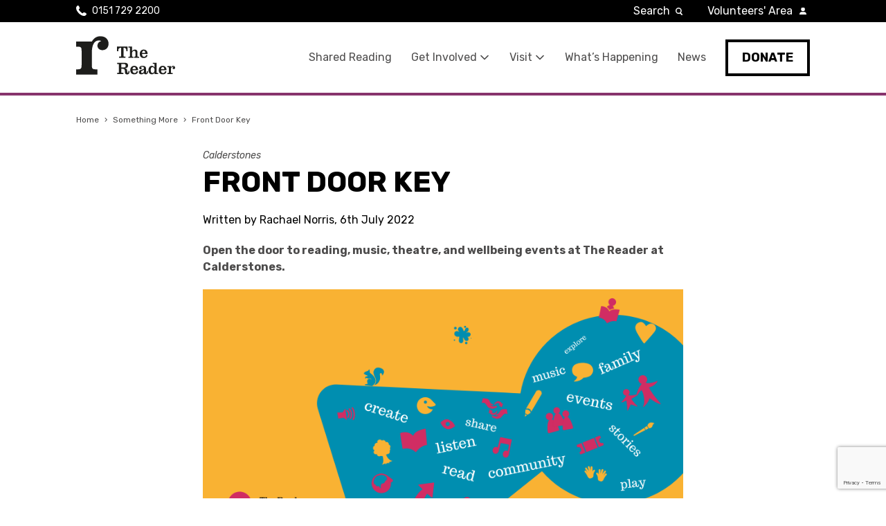

--- FILE ---
content_type: text/html; charset=UTF-8
request_url: https://www.thereader.org.uk/front-door-key/
body_size: 20607
content:
<!DOCTYPE html>
<html lang="en-GB">
  <head>
      <meta charset="UTF-8">
<script type="text/javascript">
/* <![CDATA[ */
var gform;gform||(document.addEventListener("gform_main_scripts_loaded",function(){gform.scriptsLoaded=!0}),document.addEventListener("gform/theme/scripts_loaded",function(){gform.themeScriptsLoaded=!0}),window.addEventListener("DOMContentLoaded",function(){gform.domLoaded=!0}),gform={domLoaded:!1,scriptsLoaded:!1,themeScriptsLoaded:!1,isFormEditor:()=>"function"==typeof InitializeEditor,callIfLoaded:function(o){return!(!gform.domLoaded||!gform.scriptsLoaded||!gform.themeScriptsLoaded&&!gform.isFormEditor()||(gform.isFormEditor()&&console.warn("The use of gform.initializeOnLoaded() is deprecated in the form editor context and will be removed in Gravity Forms 3.1."),o(),0))},initializeOnLoaded:function(o){gform.callIfLoaded(o)||(document.addEventListener("gform_main_scripts_loaded",()=>{gform.scriptsLoaded=!0,gform.callIfLoaded(o)}),document.addEventListener("gform/theme/scripts_loaded",()=>{gform.themeScriptsLoaded=!0,gform.callIfLoaded(o)}),window.addEventListener("DOMContentLoaded",()=>{gform.domLoaded=!0,gform.callIfLoaded(o)}))},hooks:{action:{},filter:{}},addAction:function(o,r,e,t){gform.addHook("action",o,r,e,t)},addFilter:function(o,r,e,t){gform.addHook("filter",o,r,e,t)},doAction:function(o){gform.doHook("action",o,arguments)},applyFilters:function(o){return gform.doHook("filter",o,arguments)},removeAction:function(o,r){gform.removeHook("action",o,r)},removeFilter:function(o,r,e){gform.removeHook("filter",o,r,e)},addHook:function(o,r,e,t,n){null==gform.hooks[o][r]&&(gform.hooks[o][r]=[]);var d=gform.hooks[o][r];null==n&&(n=r+"_"+d.length),gform.hooks[o][r].push({tag:n,callable:e,priority:t=null==t?10:t})},doHook:function(r,o,e){var t;if(e=Array.prototype.slice.call(e,1),null!=gform.hooks[r][o]&&((o=gform.hooks[r][o]).sort(function(o,r){return o.priority-r.priority}),o.forEach(function(o){"function"!=typeof(t=o.callable)&&(t=window[t]),"action"==r?t.apply(null,e):e[0]=t.apply(null,e)})),"filter"==r)return e[0]},removeHook:function(o,r,t,n){var e;null!=gform.hooks[o][r]&&(e=(e=gform.hooks[o][r]).filter(function(o,r,e){return!!(null!=n&&n!=o.tag||null!=t&&t!=o.priority)}),gform.hooks[o][r]=e)}});
/* ]]> */
</script>

      <meta http-equiv="X-UA-Compatible" content="IE=edge,chrome=1">
      <meta name="viewport" content="width=device-width, initial-scale=1.0">

    <!-- Google Tag Manager -->
    <script>(function(w,d,s,l,i){w[l]=w[l]||[];w[l].push({'gtm.start':
    new Date().getTime(),event:'gtm.js'});var f=d.getElementsByTagName(s)[0],
    j=d.createElement(s),dl=l!='dataLayer'?'&l='+l:'';j.async=true;j.src=
    'https://www.googletagmanager.com/gtm.js?id='+i+dl;f.parentNode.insertBefore(j,f);
    })(window,document,'script','dataLayer','GTM-WZ5JSNZ');</script>
    <!-- End Google Tag Manager -->

      <link rel="dns-prefetch" href="//googletagmanager.com">

        
      <meta name='robots' content='index, follow, max-image-preview:large, max-snippet:-1, max-video-preview:-1' />

	<!-- This site is optimized with the Yoast SEO plugin v26.8 - https://yoast.com/product/yoast-seo-wordpress/ -->
	<title>Front Door Key - The Reader</title>
	<link rel="canonical" href="https://www.thereader.org.uk/front-door-key/" />
	<meta property="og:locale" content="en_GB" />
	<meta property="og:type" content="article" />
	<meta property="og:title" content="Front Door Key - The Reader" />
	<meta property="og:description" content="Open the door to reading, music, theatre, and wellbeing events at The Reader at Calderstones.   Thanks to The National&hellip;" />
	<meta property="og:url" content="https://www.thereader.org.uk/front-door-key/" />
	<meta property="og:site_name" content="The Reader" />
	<meta property="article:published_time" content="2022-07-06T16:00:13+00:00" />
	<meta property="article:modified_time" content="2022-09-01T08:10:23+00:00" />
	<meta property="og:image" content="https://www.thereader.org.uk/wp-content/uploads/2022/07/1-1.png" />
	<meta property="og:image:width" content="1600" />
	<meta property="og:image:height" content="900" />
	<meta property="og:image:type" content="image/png" />
	<meta name="author" content="Rachael Norris" />
	<meta name="twitter:card" content="summary_large_image" />
	<meta name="twitter:label1" content="Written by" />
	<meta name="twitter:data1" content="Rachael Norris" />
	<meta name="twitter:label2" content="Estimated reading time" />
	<meta name="twitter:data2" content="2 minutes" />
	<script type="application/ld+json" class="yoast-schema-graph">{"@context":"https://schema.org","@graph":[{"@type":"Article","@id":"https://www.thereader.org.uk/front-door-key/#article","isPartOf":{"@id":"https://www.thereader.org.uk/front-door-key/"},"author":{"name":"Rachael Norris","@id":"https://www.thereader.org.uk/#/schema/person/5ae3a681f91f571397591cb2b873acb1"},"headline":"Front Door Key","datePublished":"2022-07-06T16:00:13+00:00","dateModified":"2022-09-01T08:10:23+00:00","mainEntityOfPage":{"@id":"https://www.thereader.org.uk/front-door-key/"},"wordCount":358,"image":{"@id":"https://www.thereader.org.uk/front-door-key/#primaryimage"},"thumbnailUrl":"https://www.thereader.org.uk/wp-content/uploads/2022/07/1-1.png","articleSection":["Calderstones"],"inLanguage":"en-GB"},{"@type":"WebPage","@id":"https://www.thereader.org.uk/front-door-key/","url":"https://www.thereader.org.uk/front-door-key/","name":"Front Door Key - The Reader","isPartOf":{"@id":"https://www.thereader.org.uk/#website"},"primaryImageOfPage":{"@id":"https://www.thereader.org.uk/front-door-key/#primaryimage"},"image":{"@id":"https://www.thereader.org.uk/front-door-key/#primaryimage"},"thumbnailUrl":"https://www.thereader.org.uk/wp-content/uploads/2022/07/1-1.png","datePublished":"2022-07-06T16:00:13+00:00","dateModified":"2022-09-01T08:10:23+00:00","author":{"@id":"https://www.thereader.org.uk/#/schema/person/5ae3a681f91f571397591cb2b873acb1"},"breadcrumb":{"@id":"https://www.thereader.org.uk/front-door-key/#breadcrumb"},"inLanguage":"en-GB","potentialAction":[{"@type":"ReadAction","target":["https://www.thereader.org.uk/front-door-key/"]}]},{"@type":"ImageObject","inLanguage":"en-GB","@id":"https://www.thereader.org.uk/front-door-key/#primaryimage","url":"https://www.thereader.org.uk/wp-content/uploads/2022/07/1-1.png","contentUrl":"https://www.thereader.org.uk/wp-content/uploads/2022/07/1-1.png","width":1600,"height":900},{"@type":"BreadcrumbList","@id":"https://www.thereader.org.uk/front-door-key/#breadcrumb","itemListElement":[{"@type":"ListItem","position":1,"name":"Home","item":"https://www.thereader.org.uk/"},{"@type":"ListItem","position":2,"name":"Something More","item":"https://www.thereader.org.uk/shared-reading-wwd/something-more/"},{"@type":"ListItem","position":3,"name":"Front Door Key"}]},{"@type":"WebSite","@id":"https://www.thereader.org.uk/#website","url":"https://www.thereader.org.uk/","name":"The Reader","description":"Bringing people together and books to life","potentialAction":[{"@type":"SearchAction","target":{"@type":"EntryPoint","urlTemplate":"https://www.thereader.org.uk/?s={search_term_string}"},"query-input":{"@type":"PropertyValueSpecification","valueRequired":true,"valueName":"search_term_string"}}],"inLanguage":"en-GB"},{"@type":"Person","@id":"https://www.thereader.org.uk/#/schema/person/5ae3a681f91f571397591cb2b873acb1","name":"Rachael Norris","image":{"@type":"ImageObject","inLanguage":"en-GB","@id":"https://www.thereader.org.uk/#/schema/person/image/","url":"https://secure.gravatar.com/avatar/78549fed51a10a1b8e65cbf3ac380a0194a7491e9b8e571efcc19cd8fd1ae928?s=96&d=monsterid&r=g","contentUrl":"https://secure.gravatar.com/avatar/78549fed51a10a1b8e65cbf3ac380a0194a7491e9b8e571efcc19cd8fd1ae928?s=96&d=monsterid&r=g","caption":"Rachael Norris"},"url":"https://www.thereader.org.uk/author/rachaelnorris/"}]}</script>
	<!-- / Yoast SEO plugin. -->


<link rel='dns-prefetch' href='//maps.googleapis.com' />
<link rel='dns-prefetch' href='//cc.cdn.civiccomputing.com' />
<link rel="alternate" type="application/rss+xml" title="The Reader &raquo; Feed" href="https://www.thereader.org.uk/feed/" />
<link rel="alternate" type="application/rss+xml" title="The Reader &raquo; Comments Feed" href="https://www.thereader.org.uk/comments/feed/" />
<link rel="alternate" title="oEmbed (JSON)" type="application/json+oembed" href="https://www.thereader.org.uk/wp-json/oembed/1.0/embed?url=https%3A%2F%2Fwww.thereader.org.uk%2Ffront-door-key%2F" />
<link rel="alternate" title="oEmbed (XML)" type="text/xml+oembed" href="https://www.thereader.org.uk/wp-json/oembed/1.0/embed?url=https%3A%2F%2Fwww.thereader.org.uk%2Ffront-door-key%2F&#038;format=xml" />
<style id='wp-img-auto-sizes-contain-inline-css' type='text/css'>
img:is([sizes=auto i],[sizes^="auto," i]){contain-intrinsic-size:3000px 1500px}
/*# sourceURL=wp-img-auto-sizes-contain-inline-css */
</style>
<link rel='stylesheet' id='theme-styles-css' href='https://www.thereader.org.uk/wp-content/themes/the-reader/compiled/css/min/style.css?ver=1680159621' type='text/css' media='all' />
<style id='wp-emoji-styles-inline-css' type='text/css'>

	img.wp-smiley, img.emoji {
		display: inline !important;
		border: none !important;
		box-shadow: none !important;
		height: 1em !important;
		width: 1em !important;
		margin: 0 0.07em !important;
		vertical-align: -0.1em !important;
		background: none !important;
		padding: 0 !important;
	}
/*# sourceURL=wp-emoji-styles-inline-css */
</style>
<style id='wp-block-library-inline-css' type='text/css'>
:root{--wp-block-synced-color:#7a00df;--wp-block-synced-color--rgb:122,0,223;--wp-bound-block-color:var(--wp-block-synced-color);--wp-editor-canvas-background:#ddd;--wp-admin-theme-color:#007cba;--wp-admin-theme-color--rgb:0,124,186;--wp-admin-theme-color-darker-10:#006ba1;--wp-admin-theme-color-darker-10--rgb:0,107,160.5;--wp-admin-theme-color-darker-20:#005a87;--wp-admin-theme-color-darker-20--rgb:0,90,135;--wp-admin-border-width-focus:2px}@media (min-resolution:192dpi){:root{--wp-admin-border-width-focus:1.5px}}.wp-element-button{cursor:pointer}:root .has-very-light-gray-background-color{background-color:#eee}:root .has-very-dark-gray-background-color{background-color:#313131}:root .has-very-light-gray-color{color:#eee}:root .has-very-dark-gray-color{color:#313131}:root .has-vivid-green-cyan-to-vivid-cyan-blue-gradient-background{background:linear-gradient(135deg,#00d084,#0693e3)}:root .has-purple-crush-gradient-background{background:linear-gradient(135deg,#34e2e4,#4721fb 50%,#ab1dfe)}:root .has-hazy-dawn-gradient-background{background:linear-gradient(135deg,#faaca8,#dad0ec)}:root .has-subdued-olive-gradient-background{background:linear-gradient(135deg,#fafae1,#67a671)}:root .has-atomic-cream-gradient-background{background:linear-gradient(135deg,#fdd79a,#004a59)}:root .has-nightshade-gradient-background{background:linear-gradient(135deg,#330968,#31cdcf)}:root .has-midnight-gradient-background{background:linear-gradient(135deg,#020381,#2874fc)}:root{--wp--preset--font-size--normal:16px;--wp--preset--font-size--huge:42px}.has-regular-font-size{font-size:1em}.has-larger-font-size{font-size:2.625em}.has-normal-font-size{font-size:var(--wp--preset--font-size--normal)}.has-huge-font-size{font-size:var(--wp--preset--font-size--huge)}.has-text-align-center{text-align:center}.has-text-align-left{text-align:left}.has-text-align-right{text-align:right}.has-fit-text{white-space:nowrap!important}#end-resizable-editor-section{display:none}.aligncenter{clear:both}.items-justified-left{justify-content:flex-start}.items-justified-center{justify-content:center}.items-justified-right{justify-content:flex-end}.items-justified-space-between{justify-content:space-between}.screen-reader-text{border:0;clip-path:inset(50%);height:1px;margin:-1px;overflow:hidden;padding:0;position:absolute;width:1px;word-wrap:normal!important}.screen-reader-text:focus{background-color:#ddd;clip-path:none;color:#444;display:block;font-size:1em;height:auto;left:5px;line-height:normal;padding:15px 23px 14px;text-decoration:none;top:5px;width:auto;z-index:100000}html :where(.has-border-color){border-style:solid}html :where([style*=border-top-color]){border-top-style:solid}html :where([style*=border-right-color]){border-right-style:solid}html :where([style*=border-bottom-color]){border-bottom-style:solid}html :where([style*=border-left-color]){border-left-style:solid}html :where([style*=border-width]){border-style:solid}html :where([style*=border-top-width]){border-top-style:solid}html :where([style*=border-right-width]){border-right-style:solid}html :where([style*=border-bottom-width]){border-bottom-style:solid}html :where([style*=border-left-width]){border-left-style:solid}html :where(img[class*=wp-image-]){height:auto;max-width:100%}:where(figure){margin:0 0 1em}html :where(.is-position-sticky){--wp-admin--admin-bar--position-offset:var(--wp-admin--admin-bar--height,0px)}@media screen and (max-width:600px){html :where(.is-position-sticky){--wp-admin--admin-bar--position-offset:0px}}

/*# sourceURL=wp-block-library-inline-css */
</style><style id='global-styles-inline-css' type='text/css'>
:root{--wp--preset--aspect-ratio--square: 1;--wp--preset--aspect-ratio--4-3: 4/3;--wp--preset--aspect-ratio--3-4: 3/4;--wp--preset--aspect-ratio--3-2: 3/2;--wp--preset--aspect-ratio--2-3: 2/3;--wp--preset--aspect-ratio--16-9: 16/9;--wp--preset--aspect-ratio--9-16: 9/16;--wp--preset--color--black: #000000;--wp--preset--color--cyan-bluish-gray: #abb8c3;--wp--preset--color--white: #ffffff;--wp--preset--color--pale-pink: #f78da7;--wp--preset--color--vivid-red: #cf2e2e;--wp--preset--color--luminous-vivid-orange: #ff6900;--wp--preset--color--luminous-vivid-amber: #fcb900;--wp--preset--color--light-green-cyan: #7bdcb5;--wp--preset--color--vivid-green-cyan: #00d084;--wp--preset--color--pale-cyan-blue: #8ed1fc;--wp--preset--color--vivid-cyan-blue: #0693e3;--wp--preset--color--vivid-purple: #9b51e0;--wp--preset--gradient--vivid-cyan-blue-to-vivid-purple: linear-gradient(135deg,rgb(6,147,227) 0%,rgb(155,81,224) 100%);--wp--preset--gradient--light-green-cyan-to-vivid-green-cyan: linear-gradient(135deg,rgb(122,220,180) 0%,rgb(0,208,130) 100%);--wp--preset--gradient--luminous-vivid-amber-to-luminous-vivid-orange: linear-gradient(135deg,rgb(252,185,0) 0%,rgb(255,105,0) 100%);--wp--preset--gradient--luminous-vivid-orange-to-vivid-red: linear-gradient(135deg,rgb(255,105,0) 0%,rgb(207,46,46) 100%);--wp--preset--gradient--very-light-gray-to-cyan-bluish-gray: linear-gradient(135deg,rgb(238,238,238) 0%,rgb(169,184,195) 100%);--wp--preset--gradient--cool-to-warm-spectrum: linear-gradient(135deg,rgb(74,234,220) 0%,rgb(151,120,209) 20%,rgb(207,42,186) 40%,rgb(238,44,130) 60%,rgb(251,105,98) 80%,rgb(254,248,76) 100%);--wp--preset--gradient--blush-light-purple: linear-gradient(135deg,rgb(255,206,236) 0%,rgb(152,150,240) 100%);--wp--preset--gradient--blush-bordeaux: linear-gradient(135deg,rgb(254,205,165) 0%,rgb(254,45,45) 50%,rgb(107,0,62) 100%);--wp--preset--gradient--luminous-dusk: linear-gradient(135deg,rgb(255,203,112) 0%,rgb(199,81,192) 50%,rgb(65,88,208) 100%);--wp--preset--gradient--pale-ocean: linear-gradient(135deg,rgb(255,245,203) 0%,rgb(182,227,212) 50%,rgb(51,167,181) 100%);--wp--preset--gradient--electric-grass: linear-gradient(135deg,rgb(202,248,128) 0%,rgb(113,206,126) 100%);--wp--preset--gradient--midnight: linear-gradient(135deg,rgb(2,3,129) 0%,rgb(40,116,252) 100%);--wp--preset--font-size--small: 13px;--wp--preset--font-size--medium: 20px;--wp--preset--font-size--large: 36px;--wp--preset--font-size--x-large: 42px;--wp--preset--spacing--20: 0.44rem;--wp--preset--spacing--30: 0.67rem;--wp--preset--spacing--40: 1rem;--wp--preset--spacing--50: 1.5rem;--wp--preset--spacing--60: 2.25rem;--wp--preset--spacing--70: 3.38rem;--wp--preset--spacing--80: 5.06rem;--wp--preset--shadow--natural: 6px 6px 9px rgba(0, 0, 0, 0.2);--wp--preset--shadow--deep: 12px 12px 50px rgba(0, 0, 0, 0.4);--wp--preset--shadow--sharp: 6px 6px 0px rgba(0, 0, 0, 0.2);--wp--preset--shadow--outlined: 6px 6px 0px -3px rgb(255, 255, 255), 6px 6px rgb(0, 0, 0);--wp--preset--shadow--crisp: 6px 6px 0px rgb(0, 0, 0);}:where(.is-layout-flex){gap: 0.5em;}:where(.is-layout-grid){gap: 0.5em;}body .is-layout-flex{display: flex;}.is-layout-flex{flex-wrap: wrap;align-items: center;}.is-layout-flex > :is(*, div){margin: 0;}body .is-layout-grid{display: grid;}.is-layout-grid > :is(*, div){margin: 0;}:where(.wp-block-columns.is-layout-flex){gap: 2em;}:where(.wp-block-columns.is-layout-grid){gap: 2em;}:where(.wp-block-post-template.is-layout-flex){gap: 1.25em;}:where(.wp-block-post-template.is-layout-grid){gap: 1.25em;}.has-black-color{color: var(--wp--preset--color--black) !important;}.has-cyan-bluish-gray-color{color: var(--wp--preset--color--cyan-bluish-gray) !important;}.has-white-color{color: var(--wp--preset--color--white) !important;}.has-pale-pink-color{color: var(--wp--preset--color--pale-pink) !important;}.has-vivid-red-color{color: var(--wp--preset--color--vivid-red) !important;}.has-luminous-vivid-orange-color{color: var(--wp--preset--color--luminous-vivid-orange) !important;}.has-luminous-vivid-amber-color{color: var(--wp--preset--color--luminous-vivid-amber) !important;}.has-light-green-cyan-color{color: var(--wp--preset--color--light-green-cyan) !important;}.has-vivid-green-cyan-color{color: var(--wp--preset--color--vivid-green-cyan) !important;}.has-pale-cyan-blue-color{color: var(--wp--preset--color--pale-cyan-blue) !important;}.has-vivid-cyan-blue-color{color: var(--wp--preset--color--vivid-cyan-blue) !important;}.has-vivid-purple-color{color: var(--wp--preset--color--vivid-purple) !important;}.has-black-background-color{background-color: var(--wp--preset--color--black) !important;}.has-cyan-bluish-gray-background-color{background-color: var(--wp--preset--color--cyan-bluish-gray) !important;}.has-white-background-color{background-color: var(--wp--preset--color--white) !important;}.has-pale-pink-background-color{background-color: var(--wp--preset--color--pale-pink) !important;}.has-vivid-red-background-color{background-color: var(--wp--preset--color--vivid-red) !important;}.has-luminous-vivid-orange-background-color{background-color: var(--wp--preset--color--luminous-vivid-orange) !important;}.has-luminous-vivid-amber-background-color{background-color: var(--wp--preset--color--luminous-vivid-amber) !important;}.has-light-green-cyan-background-color{background-color: var(--wp--preset--color--light-green-cyan) !important;}.has-vivid-green-cyan-background-color{background-color: var(--wp--preset--color--vivid-green-cyan) !important;}.has-pale-cyan-blue-background-color{background-color: var(--wp--preset--color--pale-cyan-blue) !important;}.has-vivid-cyan-blue-background-color{background-color: var(--wp--preset--color--vivid-cyan-blue) !important;}.has-vivid-purple-background-color{background-color: var(--wp--preset--color--vivid-purple) !important;}.has-black-border-color{border-color: var(--wp--preset--color--black) !important;}.has-cyan-bluish-gray-border-color{border-color: var(--wp--preset--color--cyan-bluish-gray) !important;}.has-white-border-color{border-color: var(--wp--preset--color--white) !important;}.has-pale-pink-border-color{border-color: var(--wp--preset--color--pale-pink) !important;}.has-vivid-red-border-color{border-color: var(--wp--preset--color--vivid-red) !important;}.has-luminous-vivid-orange-border-color{border-color: var(--wp--preset--color--luminous-vivid-orange) !important;}.has-luminous-vivid-amber-border-color{border-color: var(--wp--preset--color--luminous-vivid-amber) !important;}.has-light-green-cyan-border-color{border-color: var(--wp--preset--color--light-green-cyan) !important;}.has-vivid-green-cyan-border-color{border-color: var(--wp--preset--color--vivid-green-cyan) !important;}.has-pale-cyan-blue-border-color{border-color: var(--wp--preset--color--pale-cyan-blue) !important;}.has-vivid-cyan-blue-border-color{border-color: var(--wp--preset--color--vivid-cyan-blue) !important;}.has-vivid-purple-border-color{border-color: var(--wp--preset--color--vivid-purple) !important;}.has-vivid-cyan-blue-to-vivid-purple-gradient-background{background: var(--wp--preset--gradient--vivid-cyan-blue-to-vivid-purple) !important;}.has-light-green-cyan-to-vivid-green-cyan-gradient-background{background: var(--wp--preset--gradient--light-green-cyan-to-vivid-green-cyan) !important;}.has-luminous-vivid-amber-to-luminous-vivid-orange-gradient-background{background: var(--wp--preset--gradient--luminous-vivid-amber-to-luminous-vivid-orange) !important;}.has-luminous-vivid-orange-to-vivid-red-gradient-background{background: var(--wp--preset--gradient--luminous-vivid-orange-to-vivid-red) !important;}.has-very-light-gray-to-cyan-bluish-gray-gradient-background{background: var(--wp--preset--gradient--very-light-gray-to-cyan-bluish-gray) !important;}.has-cool-to-warm-spectrum-gradient-background{background: var(--wp--preset--gradient--cool-to-warm-spectrum) !important;}.has-blush-light-purple-gradient-background{background: var(--wp--preset--gradient--blush-light-purple) !important;}.has-blush-bordeaux-gradient-background{background: var(--wp--preset--gradient--blush-bordeaux) !important;}.has-luminous-dusk-gradient-background{background: var(--wp--preset--gradient--luminous-dusk) !important;}.has-pale-ocean-gradient-background{background: var(--wp--preset--gradient--pale-ocean) !important;}.has-electric-grass-gradient-background{background: var(--wp--preset--gradient--electric-grass) !important;}.has-midnight-gradient-background{background: var(--wp--preset--gradient--midnight) !important;}.has-small-font-size{font-size: var(--wp--preset--font-size--small) !important;}.has-medium-font-size{font-size: var(--wp--preset--font-size--medium) !important;}.has-large-font-size{font-size: var(--wp--preset--font-size--large) !important;}.has-x-large-font-size{font-size: var(--wp--preset--font-size--x-large) !important;}
/*# sourceURL=global-styles-inline-css */
</style>

<style id='classic-theme-styles-inline-css' type='text/css'>
/*! This file is auto-generated */
.wp-block-button__link{color:#fff;background-color:#32373c;border-radius:9999px;box-shadow:none;text-decoration:none;padding:calc(.667em + 2px) calc(1.333em + 2px);font-size:1.125em}.wp-block-file__button{background:#32373c;color:#fff;text-decoration:none}
/*# sourceURL=/wp-includes/css/classic-themes.min.css */
</style>
<link rel='stylesheet' id='wp-components-css' href='https://www.thereader.org.uk/wp-includes/css/dist/components/style.min.css?ver=6.9' type='text/css' media='all' />
<link rel='stylesheet' id='wp-preferences-css' href='https://www.thereader.org.uk/wp-includes/css/dist/preferences/style.min.css?ver=6.9' type='text/css' media='all' />
<link rel='stylesheet' id='wp-block-editor-css' href='https://www.thereader.org.uk/wp-includes/css/dist/block-editor/style.min.css?ver=6.9' type='text/css' media='all' />
<link rel='stylesheet' id='popup-maker-block-library-style-css' href='https://www.thereader.org.uk/wp-content/plugins/popup-maker/dist/packages/block-library-style.css?ver=dbea705cfafe089d65f1' type='text/css' media='all' />
<script type="text/javascript" src="https://maps.googleapis.com/maps/api/js?key=AIzaSyCd2HsQqJ-UTOCqgYGcG_mwOBnC04hX94U&amp;libraries=geometry,places,drawing,geocoding" id="google-maps-js"></script>
<script type="text/javascript" src="https://www.thereader.org.uk/wp-content/themes/the-reader/js/vendor/markerWithLabel.js" id="google-maps-marker-js"></script>
<script type="text/javascript" src="https://www.thereader.org.uk/wp-content/themes/the-reader/js/vendor/markerclusterer.js" id="google-maps-marker-cluster-js"></script>
<link rel="https://api.w.org/" href="https://www.thereader.org.uk/wp-json/" /><link rel="alternate" title="JSON" type="application/json" href="https://www.thereader.org.uk/wp-json/wp/v2/posts/72067" /><link rel='shortlink' href='https://www.thereader.org.uk/?p=72067' />

        <!-- FAVICONS -->
        <link rel="icon" type="image/x-icon" href="https://www.thereader.org.uk/wp-content/themes/the-reader/images/favicon/favicon.ico">
        <link rel="apple-touch-icon" sizes="180x180" href="https://www.thereader.org.uk/wp-content/themes/the-reader/images/favicon/apple-touch-icon.png">
        <link rel="icon" type="image/png" sizes="32x32" href="https://www.thereader.org.uk/wp-content/themes/the-reader/images/favicon/favicon-32x32.png">
        <link rel="icon" type="image/png" sizes="16x16" href="https://www.thereader.org.uk/wp-content/themes/the-reader/images/favicon/favicon-16x16.png">
        <link rel="manifest" href="https://www.thereader.org.uk/wp-content/themes/the-reader/images/favicon/site.webmanifest">
        <link rel="mask-icon" href="https://www.thereader.org.uk/wp-content/themes/the-reader/images/favicon/safari-pinned-tab.svg" color="#5bbad5">
        <meta name="msapplication-TileColor" content="#ffffff">
        <meta name="theme-color" content="#ffffff">

        <!-- Font -->
        <link href="https://fonts.googleapis.com/css?family=Rubik:400,400i,500,700&display=swap" rel="stylesheet">
  <link rel='stylesheet' id='gaddon_form_settings_css-css' href='https://www.thereader.org.uk/wp-content/plugins/gravityforms/includes/addon/css/gaddon_settings.min.css?ver=2.9.26' type='text/css' media='all' />
<link rel='stylesheet' id='gform_chosen-css' href='https://www.thereader.org.uk/wp-content/plugins/gravityforms/legacy/css/chosen.min.css?ver=2.9.26' type='text/css' media='all' />
<link rel='stylesheet' id='gfdcrm-admin-css-css' href='https://www.thereader.org.uk/wp-content/plugins/gravityformsdynamicscrm/assets/css/admin.css?ver=1.8.2' type='text/css' media='all' />
</head>
  <body class="wp-singular post-template-default single single-post postid-72067 single-format-standard wp-theme-the-reader singular">
        <!-- Google Tag Manager (noscript) -->
    <noscript><iframe src="https://www.googletagmanager.com/ns.html?id=GTM-WZ5JSNZ"
    height="0" width="0" style="display:none;visibility:hidden"></iframe></noscript>
    <!-- End Google Tag Manager (noscript) -->

        <div class="wrapper">
    <a href="#content-top" class="sr-only skip-content">Skip navigation to main content</a>

    
    <header class="site-header " id="top">
        <div class="container">
            <div class="col col-no-1-2 col-sm-1-6">
                <a href="https://www.thereader.org.uk" class="site-header__logo">The Reader</a>
            </div>
            <div class="col col-no-1-2 col-sm-5-6">
                <button class="site-header__nav-btn">Menu</button>
                <nav>
                    <div class="menu-main-nav-container"><ul id="main-nav" class="site-header__primary-nav"><li id="menu-item-83645" class="menu-item menu-item-type-post_type menu-item-object-page menu-item-83645"><a href="https://www.thereader.org.uk/shared-reading-wwd/">Shared Reading</a></li>
<li id="menu-item-107" class="menu-item menu-item-type-post_type menu-item-object-page menu-item-has-children menu-item-107"><a href="https://www.thereader.org.uk/get-involved/">Get Involved</a>
<ul class="sub-menu">
	<li id="menu-item-1047" class="menu-item menu-item-type-post_type menu-item-object-page menu-item-1047"><a href="https://www.thereader.org.uk/get-involved/">Get Involved</a></li>
	<li id="menu-item-86553" class="menu-item menu-item-type-post_type menu-item-object-page menu-item-86553"><a href="https://www.thereader.org.uk/christmasappeal2025/">Christmas Appeal 2025</a></li>
	<li id="menu-item-108" class="menu-item menu-item-type-post_type menu-item-object-page menu-item-108"><a href="https://www.thereader.org.uk/get-involved/contact-us/">Contact Us</a></li>
	<li id="menu-item-67142" class="menu-item menu-item-type-post_type menu-item-object-page menu-item-67142"><a href="https://www.thereader.org.uk/stay-connected/">Stay Connected</a></li>
</ul>
</li>
<li id="menu-item-97" class="menu-item menu-item-type-post_type menu-item-object-page menu-item-has-children menu-item-97"><a href="https://www.thereader.org.uk/visit-calderstones/">Visit</a>
<ul class="sub-menu">
	<li id="menu-item-1048" class="menu-item menu-item-type-post_type menu-item-object-page menu-item-1048"><a href="https://www.thereader.org.uk/visit-calderstones/">Plan Your Visit</a></li>
	<li id="menu-item-85797" class="menu-item menu-item-type-post_type menu-item-object-page menu-item-85797"><a href="https://www.thereader.org.uk/visit-calderstones/calderstones-membership/">Calderstones Membership</a></li>
	<li id="menu-item-58423" class="menu-item menu-item-type-post_type menu-item-object-page menu-item-58423"><a href="https://www.thereader.org.uk/visit-calderstones/hire-a-space/">Event Hire</a></li>
</ul>
</li>
<li id="menu-item-85699" class="menu-item menu-item-type-post_type menu-item-object-page menu-item-85699"><a href="https://www.thereader.org.uk/whats-happening/">What’s Happening</a></li>
<li id="menu-item-116" class="menu-item menu-item-type-post_type menu-item-object-page current_page_parent menu-item-116"><a href="https://www.thereader.org.uk/shared-reading-wwd/something-more/">News</a></li>
<li id="menu-item-61002" class="site-header__donate menu-item menu-item-type-custom menu-item-object-custom menu-item-61002"><a href="https://thereader.ticketsolve.com/ticketbooth/products/donation">Donate</a></li>
</ul></div>
                    
                    
                    <div class="site-header__secondary-nav-container">
                        <ul class="site-header__secondary-nav">
                            <li class="site-header__telephone">
                                <a href="tel:01517292200" class="phoneNumLink">0151 729 2200</a>                            </li>
                            <li class="site-header__search">
                                <form action="https://www.thereader.org.uk/">
    <label for="search">Search</label>
    <input type="text" name="s" id="search" value="" placeholder="Search..." />
    <button type="submit">Go</button>
</form>                            </li>
                            <!-- <li class="site-header__shop">
                                <a href="https://shop.thereader.org.uk">Shop</a>
                            </li> -->
                                                            <li class="site-header__volunteers"><a href="https://readers.thereader.org.uk">Volunteers' Area</a></li>
                                                    </ul>
                    </div>
                </nav>
            </div>
        </div>
    </header>
<main id="content-top">

    <div class="container container--rel">
    <div class="breadcrumb col small-text"><span><span><a href="https://www.thereader.org.uk/">Home</a></span> › <span><a href="https://www.thereader.org.uk/shared-reading-wwd/something-more/">Something More</a></span> › <span class="breadcrumb_last" aria-current="page">Front Door Key</span></span></div></div>
    <section class="section-spacing container">

        
            <div class="col col-md-3-4 col-lg-2-3 align-sm-center">

                <div class="single__tax"><ul><li><a href="https://www.thereader.org.uk/category/calderstones/">Calderstones</a></li></ul></div>
                <h1>Front Door Key</h1>
                                <div class="single__info">Written by Rachael Norris, 6th July 2022</div>

                <div class="single__content">

                    <div class="align-none">
<p><strong>Open the door to reading, music, theatre, and wellbeing events at The Reader at Calderstones.  </strong></p>
<img fetchpriority="high" decoding="async" class="" src="https://www.thereader.org.uk/wp-content/uploads/2022/07/3.png" alt="" width="932" height="524" />
<p><span data-contrast="auto">Thanks to The National Lottery Heritage Fund, we are excited to invite Front Door Key holders to events and experiences from world-class theatre from companies like Shakespeare’s Globe, to family fun in the Storybarn, live music, art classes and our second annual Gravity Festival.</span><span data-ccp-props="{&quot;201341983&quot;:0,&quot;335551550&quot;:1,&quot;335551620&quot;:1,&quot;335559739&quot;:160,&quot;335559740&quot;:259}"> </span></p>
<p><span data-contrast="auto">Front Door Key is available to anyone who:</span><span data-ccp-props="{&quot;201341983&quot;:0,&quot;335551550&quot;:1,&quot;335551620&quot;:1,&quot;335559739&quot;:160,&quot;335559740&quot;:259}"> </span></p>
<ul>
<li data-leveltext="" data-font="Symbol" data-listid="12" data-list-defn-props="{&quot;335552541&quot;:1,&quot;335559684&quot;:-2,&quot;335559685&quot;:720,&quot;335559991&quot;:360,&quot;469769226&quot;:&quot;Symbol&quot;,&quot;469769242&quot;:[8226],&quot;469777803&quot;:&quot;left&quot;,&quot;469777804&quot;:&quot;&quot;,&quot;469777815&quot;:&quot;hybridMultilevel&quot;}" aria-setsize="-1" data-aria-posinset="1" data-aria-level="1"><span data-contrast="auto">Lives in L15 (Wavertree), L19 (Garston) or L24 (Speke) and is not educated to higher education level</span><span data-ccp-props="{&quot;201341983&quot;:0,&quot;335551550&quot;:1,&quot;335551620&quot;:1,&quot;335559737&quot;:0,&quot;335559739&quot;:160,&quot;335559740&quot;:259}"> </span></li>
<li data-leveltext="" data-font="Symbol" data-listid="12" data-list-defn-props="{&quot;335552541&quot;:1,&quot;335559684&quot;:-2,&quot;335559685&quot;:720,&quot;335559991&quot;:360,&quot;469769226&quot;:&quot;Symbol&quot;,&quot;469769242&quot;:[8226],&quot;469777803&quot;:&quot;left&quot;,&quot;469777804&quot;:&quot;&quot;,&quot;469777815&quot;:&quot;hybridMultilevel&quot;}" aria-setsize="-1" data-aria-posinset="2" data-aria-level="1"><span data-contrast="auto">Receives PIP / DLA, Universal Credit or Employment and Support Allowance (ESA)</span><span data-ccp-props="{&quot;201341983&quot;:0,&quot;335559739&quot;:160,&quot;335559740&quot;:259}"> </span></li>
<li data-leveltext="" data-font="Symbol" data-listid="12" data-list-defn-props="{&quot;335552541&quot;:1,&quot;335559684&quot;:-2,&quot;335559685&quot;:720,&quot;335559991&quot;:360,&quot;469769226&quot;:&quot;Symbol&quot;,&quot;469769242&quot;:[8226],&quot;469777803&quot;:&quot;left&quot;,&quot;469777804&quot;:&quot;&quot;,&quot;469777815&quot;:&quot;hybridMultilevel&quot;}" aria-setsize="-1" data-aria-posinset="2" data-aria-level="1"><span data-contrast="auto">Has previously taken part in an activity with The Reader such as a Big Day Out or Family Fun Day and has been offered to join as part of a partner pathway. We will also consider those associated with new partners identified as fitting the criteria.</span><span data-ccp-props="{&quot;201341983&quot;:0,&quot;335559739&quot;:160,&quot;335559740&quot;:259}"> </span></li>
</ul>
<p><span data-contrast="auto">To become a Front Door Key holder, simply click 'sign up' and follow the booking process. Don’t forget to create a password and note it down so you can access your account in the future.</span><span data-ccp-props="{&quot;201341983&quot;:0,&quot;335559739&quot;:160,&quot;335559740&quot;:259}"> </span></p>
<p><span data-contrast="auto">HOW IT WORKS</span><span data-ccp-props="{&quot;201341983&quot;:0,&quot;335559739&quot;:160,&quot;335559740&quot;:259}"> </span></p>
<ol>
<li data-leveltext="%1." data-font="Calibri" data-listid="10" data-list-defn-props="{&quot;335552541&quot;:0,&quot;335559684&quot;:-1,&quot;335559685&quot;:720,&quot;335559991&quot;:360,&quot;469769242&quot;:[65533,0],&quot;469777803&quot;:&quot;left&quot;,&quot;469777804&quot;:&quot;%1.&quot;,&quot;469777815&quot;:&quot;hybridMultilevel&quot;}" aria-setsize="-1" data-aria-posinset="1" data-aria-level="1"><span data-contrast="auto">Find out what you can take part in at Calderstones in a monthly email straight into your inbox.</span></li>
<li data-leveltext="%1." data-font="Calibri" data-listid="10" data-list-defn-props="{&quot;335552541&quot;:0,&quot;335559684&quot;:-1,&quot;335559685&quot;:720,&quot;335559991&quot;:360,&quot;469769242&quot;:[65533,0],&quot;469777803&quot;:&quot;left&quot;,&quot;469777804&quot;:&quot;%1.&quot;,&quot;469777815&quot;:&quot;hybridMultilevel&quot;}" aria-setsize="-1" data-aria-posinset="1" data-aria-level="1"><span data-contrast="auto">Log into your account to book tickets to events. If you can’t book online you can give us a call on 0151 729 2200 (Mon-Fri, 9am - 4pm) or drop into the Mansion House.</span></li>
<li data-leveltext="%1." data-font="Calibri" data-listid="10" data-list-defn-props="{&quot;335552541&quot;:0,&quot;335559684&quot;:-1,&quot;335559685&quot;:720,&quot;335559991&quot;:360,&quot;469769242&quot;:[65533,0],&quot;469777803&quot;:&quot;left&quot;,&quot;469777804&quot;:&quot;%1.&quot;,&quot;469777815&quot;:&quot;hybridMultilevel&quot;}" aria-setsize="-1" data-aria-posinset="1" data-aria-level="1"><span data-contrast="auto">Enjoy the event!</span><span data-ccp-props="{&quot;201341983&quot;:0,&quot;335559739&quot;:160,&quot;335559740&quot;:259}"> </span></li>
</ol>
<p><span data-contrast="auto">As well as free access to our ticketed events, Front Door Key holders can claim a free cup of tea or filter coffee from The Reader café and access support for arranging transport to Calderstones Park. </span><span data-ccp-props="{&quot;201341983&quot;:0,&quot;335551550&quot;:1,&quot;335551620&quot;:1,&quot;335559739&quot;:160,&quot;335559740&quot;:259}"> </span></p>
<p><span data-contrast="auto">If you are from a Liverpool based organisation that works with people who are likely to experience barriers to accessing arts, cultural and wellbeing events in the community, and are interested in joining Front Door Key, please contact us as above, and we can discuss ways to partner with us.</span></p>
<p><span data-contrast="auto">Want to know more? Get in touch with us on </span><a href="mailto:frontdoorkey@thereader.org.uk"><span data-contrast="none">frontdoorkey@thereader.org.uk</span></a><span data-contrast="auto">, call: 0151 729 2200 (Mon-Fri, 9am - 4pm) or pop in and see us at the Mansion House.</span><span data-ccp-props="{&quot;201341983&quot;:0,&quot;335559739&quot;:160,&quot;335559740&quot;:259}"> </span></p>
<p><a href="https://tickets.thereader.org.uk/sales/front-door-key/front-door-key">Sign up to Front Door Key.</a></p>
</div>

                </div>

            </div>

        
    </section>

    <section class="container">

    <div class="col col-md-3-4 col-lg-2-3 align-sm-center">

        <div class="single__share">
            <h4>Share</h4>
                        <ul class="social-share">
                <li class="social-share__social-icon--twitter"><a href="http://twitter.com/share?url=https://www.thereader.org.uk/front-door-key" target="_blank">Twitter</a></li>
                <li class="social-share__social-icon--facebook"><a href="https://www.facebook.com/sharer/sharer.php?u=https://www.thereader.org.uk/front-door-key" target="_blank">Facebook</a></li>
                <li class="social-share__social-icon--email"><a href="mailto:?body=https://www.thereader.org.uk/front-door-key">Email</a></li>
            </ul>
        </div>

    </div>

</section>
    
    
<section class="banner  banner--small">
	<div class="banner-slide colorway--pink-1  is-changing">
				<div class="banner-slide__content container">
			<div class="col col-md-2-3 align-sm-center ">
																			

							</div>
		</div>
	</div>
</section>

    
        <section class="section--alt section-spacing align-text-center">
            <div class="container">
                <div class="col">
                    <h2>Related Articles</h2>
                </div>

                
                    

<a href="https://www.thereader.org.uk/open-air-cinema-faqs/" class=" content-block col col-sm-1-2 col-lg-1-3" >
    
        <div class="content-block__image">
        <img width="750" height="400" src="https://www.thereader.org.uk/wp-content/uploads/2025/10/Christmas-Cinema-1-750x400.png" class="attachment-letterbox-small size-letterbox-small wp-post-image" alt="" decoding="async" loading="lazy" srcset="https://www.thereader.org.uk/wp-content/uploads/2025/10/Christmas-Cinema-1-750x400.png 750w, https://www.thereader.org.uk/wp-content/uploads/2025/10/Christmas-Cinema-1-1500x800.png 1500w" sizes="auto, (max-width: 750px) 100vw, 750px" />    </div>
    
    <div class="content-block__text">
        <header>
            <span class="content-block__category small-text">Calderstones</span>            <h4 class="mb-0">The Reader Cinema FAQ&#8217;s</h4>
            
                                                </header>
        <p>If you were able to snap up tickets to our cinema programme, check below for any queries you might have&hellip;</p>
        <footer>
                        <span class="btn-secondary">Read more</span>        </footer>
    </div>
</a>
                
                    

<a href="https://www.thereader.org.uk/the-reader-unveils-a-new-season-of-events-for-christmas-2025-in-calderstones-park/" class=" content-block col col-sm-1-2 col-lg-1-3" >
    
        <div class="content-block__image">
        <img width="750" height="400" src="https://www.thereader.org.uk/wp-content/uploads/2025/09/59-750x400.png" class="attachment-letterbox-small size-letterbox-small wp-post-image" alt="" decoding="async" loading="lazy" />    </div>
    
    <div class="content-block__text">
        <header>
            <span class="content-block__category small-text">Calderstones</span>            <h4 class="mb-0">The Reader unveils a new season of events for Christmas 2025 in Calderstones Park </h4>
            
                                                </header>
        <p>A new family-friendly festive trail through Liverpool’s iconic park is back as part of The Reader’s Christmas programme with a&hellip;</p>
        <footer>
                        <span class="btn-secondary">Read more</span>        </footer>
    </div>
</a>
                
                    

<a href="https://www.thereader.org.uk/liverpools-biggest-open-air-and-under-cover-cinema-returns-for-halloween/" class=" content-block col col-sm-1-2 col-lg-1-3" >
    
        <div class="content-block__image">
        <img width="750" height="400" src="https://www.thereader.org.uk/wp-content/uploads/2025/09/1-750x400.png" class="attachment-letterbox-small size-letterbox-small wp-post-image" alt="" decoding="async" loading="lazy" />    </div>
    
    <div class="content-block__text">
        <header>
            <span class="content-block__category small-text">Calderstones</span>            <h4 class="mb-0">Liverpool’s biggest open-air (and under cover) cinema returns for Halloween</h4>
            
                                                </header>
        <p>NEW FOR 2025: Nine handpicked films will hit the big screen under a giant canopy at Calderstones Park this October&hellip;</p>
        <footer>
                        <span class="btn-secondary">Read more</span>        </footer>
    </div>
</a>
                
            </div>
        </section>

    
    
 <section class="section--alt section-spacing align-text-center">
    <div class="container">
        <div class="col col-md-3-4 col-lg-2-3 align-sm-center">
            <h2>Contact us</h2>            Get in touch and be part of the story <br> You can also speak to us on: <a href="tel:0151 729 2200">0151 729 2200</a>            
                <div class='gf_browser_chrome gform_wrapper gform_legacy_markup_wrapper gform-theme--no-framework' data-form-theme='legacy' data-form-index='0' id='gform_wrapper_1' ><div id='gf_1' class='gform_anchor' tabindex='-1'></div><form method='post' enctype='multipart/form-data' target='gform_ajax_frame_1' id='gform_1'  action='/front-door-key/#gf_1' data-formid='1' novalidate> 
 <input type='hidden' class='gforms-pum' value='{"closepopup":false,"closedelay":0,"openpopup":false,"openpopup_id":0}' />
                        <div class='gform-body gform_body'><ul id='gform_fields_1' class='gform_fields top_label form_sublabel_below description_below validation_below'><li id="field_1_9" class="gfield gfield--type-honeypot gform_validation_container field_sublabel_below gfield--has-description field_description_below field_validation_below gfield_visibility_visible"  ><label class='gfield_label gform-field-label' for='input_1_9'>Phone</label><div class='ginput_container'><input name='input_9' id='input_1_9' type='text' value='' autocomplete='new-password'/></div><div class='gfield_description' id='gfield_description_1_9'>This field is for validation purposes and should be left unchanged.</div></li><li id="field_1_1" class="gfield gfield--type-text col-sm-1-2 gfield_contains_required field_sublabel_below gfield--no-description field_description_below field_validation_below gfield_visibility_visible"  ><label class='gfield_label gform-field-label' for='input_1_1'>Your name<span class="gfield_required"><span class="gfield_required gfield_required_asterisk">*</span></span></label><div class='ginput_container ginput_container_text'><input name='input_1' id='input_1_1' type='text' value='' class='medium'    placeholder='Enter your full name' aria-required="true" aria-invalid="false"   /></div></li><li id="field_1_2" class="gfield gfield--type-text col-sm-1-2 gfield_contains_required field_sublabel_below gfield--no-description field_description_below field_validation_below gfield_visibility_visible"  ><label class='gfield_label gform-field-label' for='input_1_2'>Email address<span class="gfield_required"><span class="gfield_required gfield_required_asterisk">*</span></span></label><div class='ginput_container ginput_container_text'><input name='input_2' id='input_1_2' type='text' value='' class='medium'    placeholder='Enter your email' aria-required="true" aria-invalid="false"   /></div></li><li id="field_1_3" class="gfield gfield--type-select gfield_contains_required field_sublabel_below gfield--no-description field_description_below field_validation_below gfield_visibility_visible"  ><label class='gfield_label gform-field-label' for='input_1_3'>Reason for enquiry<span class="gfield_required"><span class="gfield_required gfield_required_asterisk">*</span></span></label><div class='ginput_container ginput_container_select'><select name='input_3' id='input_1_3' class='large gfield_select'    aria-required="true" aria-invalid="false" ><option value='' selected='selected' class='gf_placeholder'>Select reason</option><option value='Volunteering with The Reader' >Volunteering with The Reader</option><option value='Joining a Shared Reading group' >Joining a Shared Reading group</option><option value='Partnering with us' >Partnering with us</option><option value='Visiting Calderstones' >Visiting Calderstones</option><option value='I’d like to find out more' >I’d like to find out more</option></select></div></li><li id="field_1_6" class="gfield gfield--type-textarea gfield_contains_required field_sublabel_below gfield--no-description field_description_below field_validation_below gfield_visibility_visible"  ><label class='gfield_label gform-field-label' for='input_1_6'>Message<span class="gfield_required"><span class="gfield_required gfield_required_asterisk">*</span></span></label><div class='ginput_container ginput_container_textarea'><textarea name='input_6' id='input_1_6' class='textarea large'    placeholder='Write your message' aria-required="true" aria-invalid="false"   rows='10' cols='50'></textarea></div></li><li id="field_1_7" class="gfield gfield--type-checkbox gfield--type-choice terms_conditions gfield_contains_required field_sublabel_below gfield--no-description field_description_below hidden_label field_validation_below gfield_visibility_visible"  ><label class='gfield_label gform-field-label gfield_label_before_complex' >Terms and Conditions<span class="gfield_required"><span class="gfield_required gfield_required_asterisk">*</span></span></label><div class='ginput_container ginput_container_checkbox'><ul class='gfield_checkbox' id='input_1_7'><li class='gchoice gchoice_1_7_1'>
								<input class='gfield-choice-input' name='input_7.1' type='checkbox'  value='I agree to the &lt;a href=&quot;https://www.thereader.org.uk/privacy-policy/&quot; target=&quot;_blank&quot;&gt;The Reader&#039;s Privacy Policy&lt;/a&gt;'  id='choice_1_7_1'   />
								<label for='choice_1_7_1' id='label_1_7_1' class='gform-field-label gform-field-label--type-inline'>I agree to the <a href="https://www.thereader.org.uk/privacy-policy/" target="_blank">The Reader's Privacy Policy</a></label>
							</li></ul></div></li><li id="field_1_8" class="gfield gfield--type-captcha gfield--width-full field_sublabel_below gfield--no-description field_description_below hidden_label field_validation_below gfield_visibility_visible"  ><label class='gfield_label gform-field-label' for='input_1_8'>CAPTCHA</label><div id='input_1_8' class='ginput_container ginput_recaptcha' data-sitekey='6LfAYEErAAAAALlR9B1oyf5v82CWsJ4GJEgWZdiV'  data-theme='light' data-tabindex='-1' data-size='invisible' data-badge='bottomright'></div></li></ul></div>
        <div class='gform-footer gform_footer top_label'> <button type="submit" id="gform_submit_button_1" class="gform_button button" onclick="gform.submission.handleButtonClick(this);" data-submission-type="submit"><span>Submit</span></button> <input type='hidden' name='gform_ajax' value='form_id=1&amp;title=&amp;description=&amp;tabindex=0&amp;theme=legacy&amp;styles=[]&amp;hash=5ac965008bc12817e3240a6de1c48b06' />
            <input type='hidden' class='gform_hidden' name='gform_submission_method' data-js='gform_submission_method_1' value='iframe' />
            <input type='hidden' class='gform_hidden' name='gform_theme' data-js='gform_theme_1' id='gform_theme_1' value='legacy' />
            <input type='hidden' class='gform_hidden' name='gform_style_settings' data-js='gform_style_settings_1' id='gform_style_settings_1' value='[]' />
            <input type='hidden' class='gform_hidden' name='is_submit_1' value='1' />
            <input type='hidden' class='gform_hidden' name='gform_submit' value='1' />
            
            <input type='hidden' class='gform_hidden' name='gform_currency' data-currency='GBP' value='dLFQytdQjOlhS+82PoE8si4DwKl6s23fHkd2bwwVHjv70WB8cQ+qNeB148gnq+gxgjxYI3f4el4wFecdw9dI849lah8G/Zrnik6koZLeMZNLJWY=' />
            <input type='hidden' class='gform_hidden' name='gform_unique_id' value='' />
            <input type='hidden' class='gform_hidden' name='state_1' value='WyJbXSIsIjNkOGRhN2M5MDY1YTJjOGVkNjJiMzgzZDFlZDVmZTViIl0=' />
            <input type='hidden' autocomplete='off' class='gform_hidden' name='gform_target_page_number_1' id='gform_target_page_number_1' value='0' />
            <input type='hidden' autocomplete='off' class='gform_hidden' name='gform_source_page_number_1' id='gform_source_page_number_1' value='1' />
            <input type='hidden' name='gform_field_values' value='' />
            
        </div>
                        </form>
                        </div>
		                <iframe style='display:none;width:0px;height:0px;' src='about:blank' name='gform_ajax_frame_1' id='gform_ajax_frame_1' title='This iframe contains the logic required to handle Ajax powered Gravity Forms.'></iframe>
		                <script type="text/javascript">
/* <![CDATA[ */
 gform.initializeOnLoaded( function() {gformInitSpinner( 1, 'https://www.thereader.org.uk/wp-content/plugins/gravityforms/images/spinner.svg', true );jQuery('#gform_ajax_frame_1').on('load',function(){var contents = jQuery(this).contents().find('*').html();var is_postback = contents.indexOf('GF_AJAX_POSTBACK') >= 0;if(!is_postback){return;}var form_content = jQuery(this).contents().find('#gform_wrapper_1');var is_confirmation = jQuery(this).contents().find('#gform_confirmation_wrapper_1').length > 0;var is_redirect = contents.indexOf('gformRedirect(){') >= 0;var is_form = form_content.length > 0 && ! is_redirect && ! is_confirmation;var mt = parseInt(jQuery('html').css('margin-top'), 10) + parseInt(jQuery('body').css('margin-top'), 10) + 100;if(is_form){jQuery('#gform_wrapper_1').html(form_content.html());if(form_content.hasClass('gform_validation_error')){jQuery('#gform_wrapper_1').addClass('gform_validation_error');} else {jQuery('#gform_wrapper_1').removeClass('gform_validation_error');}setTimeout( function() { /* delay the scroll by 50 milliseconds to fix a bug in chrome */ jQuery(document).scrollTop(jQuery('#gform_wrapper_1').offset().top - mt); }, 50 );if(window['gformInitDatepicker']) {gformInitDatepicker();}if(window['gformInitPriceFields']) {gformInitPriceFields();}var current_page = jQuery('#gform_source_page_number_1').val();gformInitSpinner( 1, 'https://www.thereader.org.uk/wp-content/plugins/gravityforms/images/spinner.svg', true );jQuery(document).trigger('gform_page_loaded', [1, current_page]);window['gf_submitting_1'] = false;}else if(!is_redirect){var confirmation_content = jQuery(this).contents().find('.GF_AJAX_POSTBACK').html();if(!confirmation_content){confirmation_content = contents;}jQuery('#gform_wrapper_1').replaceWith(confirmation_content);jQuery(document).scrollTop(jQuery('#gf_1').offset().top - mt);jQuery(document).trigger('gform_confirmation_loaded', [1]);window['gf_submitting_1'] = false;wp.a11y.speak(jQuery('#gform_confirmation_message_1').text());}else{jQuery('#gform_1').append(contents);if(window['gformRedirect']) {gformRedirect();}}jQuery(document).trigger("gform_pre_post_render", [{ formId: "1", currentPage: "current_page", abort: function() { this.preventDefault(); } }]);        if (event && event.defaultPrevented) {                return;        }        const gformWrapperDiv = document.getElementById( "gform_wrapper_1" );        if ( gformWrapperDiv ) {            const visibilitySpan = document.createElement( "span" );            visibilitySpan.id = "gform_visibility_test_1";            gformWrapperDiv.insertAdjacentElement( "afterend", visibilitySpan );        }        const visibilityTestDiv = document.getElementById( "gform_visibility_test_1" );        let postRenderFired = false;        function triggerPostRender() {            if ( postRenderFired ) {                return;            }            postRenderFired = true;            gform.core.triggerPostRenderEvents( 1, current_page );            if ( visibilityTestDiv ) {                visibilityTestDiv.parentNode.removeChild( visibilityTestDiv );            }        }        function debounce( func, wait, immediate ) {            var timeout;            return function() {                var context = this, args = arguments;                var later = function() {                    timeout = null;                    if ( !immediate ) func.apply( context, args );                };                var callNow = immediate && !timeout;                clearTimeout( timeout );                timeout = setTimeout( later, wait );                if ( callNow ) func.apply( context, args );            };        }        const debouncedTriggerPostRender = debounce( function() {            triggerPostRender();        }, 200 );        if ( visibilityTestDiv && visibilityTestDiv.offsetParent === null ) {            const observer = new MutationObserver( ( mutations ) => {                mutations.forEach( ( mutation ) => {                    if ( mutation.type === 'attributes' && visibilityTestDiv.offsetParent !== null ) {                        debouncedTriggerPostRender();                        observer.disconnect();                    }                });            });            observer.observe( document.body, {                attributes: true,                childList: false,                subtree: true,                attributeFilter: [ 'style', 'class' ],            });        } else {            triggerPostRender();        }    } );} ); 
/* ]]> */
</script>
        </div>
    </div>
</section>
</main>

 <div class="banner banner--small banner--newsletter">
    <div class="banner-slide">
        <div class="banner-slide__content container">
            <div class="col">
                                <div class="form--newsletter">
                    <label>Stay connected with The Reader</label>
                    <button class="gform_button button"><a class="c-white text-deco-none" href="/stay-connected/">Join our mailing list</a></button>
                </div>
            </div>
        </div>
    </div>
</div>

			
			<footer class="footer-main">

				<a href="#top" class="footer-main__top">Top</a>

				<div class="container">

					<div class="col col-lg-3-4">

						<img src="https://www.thereader.org.uk/wp-content/themes/the-reader/images/logo--white.svg" alt="The Reader" class="footer-main__logo">

						<ul class="footer-main__nav">
							<li><span class="footer-main__nav-drop">About Us</span>
								<ul id="menu-footer-nav-1" class="menu"><li id="menu-item-85927" class="menu-item menu-item-type-post_type menu-item-object-page menu-item-85927"><a href="https://www.thereader.org.uk/shared-reading-wwd/">What We Do</a></li>
<li id="menu-item-957" class="menu-item menu-item-type-post_type menu-item-object-page menu-item-957"><a href="https://www.thereader.org.uk/shared-reading-wwd/our-people/">Our People</a></li>
<li id="menu-item-85825" class="menu-item menu-item-type-custom menu-item-object-custom menu-item-85825"><a href="https://www.thereader.org.uk/wp-content/uploads/2024/12/The-Reader-2023-24-Impact-Report.pdf">Our Impact Report 2023/24</a></li>
<li id="menu-item-67989" class="menu-item menu-item-type-custom menu-item-object-custom menu-item-67989"><a href="https://www.thereader.org.uk/wp-content/uploads/2024/07/EDI-statement-for-website-April-2024-update.pdf">Our Equity, Diversity &#038; Inclusion Commitment</a></li>
<li id="menu-item-67979" class="menu-item menu-item-type-custom menu-item-object-custom menu-item-67979"><a href="https://www.thereader.org.uk/wp-content/uploads/2021/07/Social-Media-Moderation-Guidelines.pdf">Our Social Media Moderation Policy</a></li>
</ul>							</li>
							<li><span class="footer-main__nav-drop">Get involved</span>
								<ul id="menu-footer-nav-2" class="menu"><li id="menu-item-976" class="menu-item menu-item-type-post_type_archive menu-item-object-reading-group menu-item-976"><a href="https://www.thereader.org.uk/get-involved/find-a-group/">Find a Group</a></li>
<li id="menu-item-975" class="menu-item menu-item-type-post_type_archive menu-item-object-job menu-item-975"><a href="https://www.thereader.org.uk/job/">Jobs</a></li>
<li id="menu-item-964" class="menu-item menu-item-type-post_type menu-item-object-page menu-item-964"><a href="https://www.thereader.org.uk/get-involved/volunteer/">Become a Volunteer</a></li>
<li id="menu-item-85930" class="menu-item menu-item-type-post_type menu-item-object-page menu-item-85930"><a href="https://www.thereader.org.uk/get-involved/partner-with-us/">Partner With Us</a></li>
<li id="menu-item-85928" class="menu-item menu-item-type-post_type menu-item-object-page menu-item-85928"><a href="https://www.thereader.org.uk/get-involved/donations-and-fundraising/">Donations and Fundraising</a></li>
<li id="menu-item-86184" class="menu-item menu-item-type-post_type menu-item-object-page menu-item-86184"><a href="https://www.thereader.org.uk/get-involved/contact-us/">Contact Us</a></li>
</ul>							</li>
							<li><span class="footer-main__nav-drop">Calderstones</span>
								<ul id="menu-footer-nav-3" class="menu"><li id="menu-item-977" class="menu-item menu-item-type-post_type_archive menu-item-object-event menu-item-977"><a href="https://www.thereader.org.uk/get-involved/whats-on/">What&#8217;s Happening</a></li>
<li id="menu-item-85931" class="menu-item menu-item-type-post_type menu-item-object-page menu-item-85931"><a href="https://www.thereader.org.uk/visit-calderstones/calderstones-membership/">Calderstones Membership</a></li>
<li id="menu-item-58426" class="menu-item menu-item-type-post_type menu-item-object-page menu-item-58426"><a href="https://www.thereader.org.uk/visit-calderstones/hire-a-space/">Event Hire</a></li>
</ul>							</li>
							<li>How to find us
								<ul>
									<li>
																				The Mansion House<br />
Calderstones Park<br />
Liverpool, L18 3JB <br />
0151 729 2200																			</li>
								</ul>
							</li>
						</ul>

					</div>

					<div class="col col-lg-1-4 footer-main__last-col">

						<ul class="footer-main__social">
															<li class="footer-main__social-icon--twitter"><a href="https://twitter.com/thereaderorg" target="_blank">Twitter</a></li>
																						<li class="footer-main__social-icon--facebook"><a href="https://www.facebook.com/thereaderorg" target="_blank">Facebook</a></li>
																						<li class="footer-main__social-icon--instagram"><a href="https://www.instagram.com/thereaderorg/" target="_blank">Instagram</a></li>
													</ul>

													<p>Charity Registration Number 1126806 (SCO43054 Scotland)
Company Registration Number 06607389</p>
																			<p class="small-text">© The Reader 2026</p>
											</div>

				</div>

			</footer>

			<div class="after-footer">

				<div class="container">

					<div class="col col-lg-2-4">
						
						
															<p>The Reader is supported by:</p>
							
							<div class="after-footer__logos">
																	<div class="after-footer__logos-left">
																																								<a href="https://www.artscouncil.org.uk/" target="_blank">
																					<img src="https://www.thereader.org.uk/wp-content/uploads/2019/07/arts-council.png" alt="" >
																					</a>
																																																		<a href="https://www.postcodelottery.co.uk/" target="_blank">
																					<img src="https://www.thereader.org.uk/wp-content/uploads/2022/08/PPL-SUPPORT_white_2022.png" alt="" class="after-footer__logo--small">
																					</a>
																												</div>
																	<div class="after-footer__logos-right">
																																								<img src="https://www.thereader.org.uk/wp-content/uploads/2020/10/IiV-logo-white-transparent.png" alt="" >
																												</div>
															</div>
						
						<div class="menu-footer-lower-nav-container"><ul id="footer-lower-nav" class="after-footer__nav"><li id="menu-item-67122" class="menu-item menu-item-type-custom menu-item-object-custom menu-item-67122"><a href="https://www.thereader.org.uk/wp-content/uploads/2024/06/Privacy-Policy.pdf">Privacy Policy</a></li>
<li id="menu-item-134" class="menu-item menu-item-type-post_type menu-item-object-page menu-item-134"><a href="https://www.thereader.org.uk/data-protection/">Data Protection</a></li>
<li id="menu-item-57261" class="menu-item menu-item-type-custom menu-item-object-custom menu-item-57261"><a target="_blank" href="https://www.thereader.org.uk/wp-content/uploads/2025/03/Adults-At-Risk-Policy.pdf">Adults at Risk</a></li>
<li id="menu-item-57262" class="menu-item menu-item-type-custom menu-item-object-custom menu-item-57262"><a target="_blank" href="https://www.thereader.org.uk/wp-content/uploads/2019/09/The-Reader-Children-and-Vulnerable-Adults-Further-Guidelines.pdf">Children and Vulnerable Adults Guidelines</a></li>
<li id="menu-item-57263" class="menu-item menu-item-type-custom menu-item-object-custom menu-item-57263"><a target="_blank" href="https://www.thereader.org.uk/wp-content/uploads/2025/03/Child-Protection-Policy-1.pdf">Child Protection Policy</a></li>
<li id="menu-item-57267" class="menu-item menu-item-type-custom menu-item-object-custom menu-item-57267"><a target="_blank" href="https://www.thereader.org.uk/wp-content/uploads/2025/02/Complaints-Policy-1.pdf">Complaints Policy</a></li>
<li id="menu-item-57268" class="menu-item menu-item-type-custom menu-item-object-custom menu-item-57268"><a href="https://www.thereader.org.uk/wp-content/uploads/2021/11/Whistleblowing-Policy.pdf">Whistle Blowing Policy</a></li>
</ul></div>
					</div>

				</div>

			</div>

		</div><!--// total-wrapper -->

		<div id="mobile-test"></div>
		<script type="speculationrules">
{"prefetch":[{"source":"document","where":{"and":[{"href_matches":"/*"},{"not":{"href_matches":["/wp-*.php","/wp-admin/*","/wp-content/uploads/*","/wp-content/*","/wp-content/plugins/*","/wp-content/themes/the-reader/*","/*\\?(.+)"]}},{"not":{"selector_matches":"a[rel~=\"nofollow\"]"}},{"not":{"selector_matches":".no-prefetch, .no-prefetch a"}}]},"eagerness":"conservative"}]}
</script>
<script type="text/javascript" id="ajax-pagination-js-extra">
/* <![CDATA[ */
var ajaxpagination = {"ajaxurl":"https://www.thereader.org.uk/wp-admin/admin-ajax.php","query_vars":"null"};
//# sourceURL=ajax-pagination-js-extra
/* ]]> */
</script>
<script type="text/javascript" src="https://www.thereader.org.uk/wp-content/themes/the-reader/compiled/js/bundle.js?ver=1661871366" id="ajax-pagination-js"></script>
<script type="text/javascript" src="//cc.cdn.civiccomputing.com/9/cookieControl-9.x.min.js?ver=6.9" id="ccc-cookie-control-js"></script>
<script type="text/javascript" src="https://www.thereader.org.uk/wp-includes/js/dist/dom-ready.min.js?ver=f77871ff7694fffea381" id="wp-dom-ready-js"></script>
<script type="text/javascript" src="https://www.thereader.org.uk/wp-includes/js/dist/hooks.min.js?ver=dd5603f07f9220ed27f1" id="wp-hooks-js"></script>
<script type="text/javascript" src="https://www.thereader.org.uk/wp-includes/js/dist/i18n.min.js?ver=c26c3dc7bed366793375" id="wp-i18n-js"></script>
<script type="text/javascript" id="wp-i18n-js-after">
/* <![CDATA[ */
wp.i18n.setLocaleData( { 'text direction\u0004ltr': [ 'ltr' ] } );
//# sourceURL=wp-i18n-js-after
/* ]]> */
</script>
<script type="text/javascript" id="wp-a11y-js-translations">
/* <![CDATA[ */
( function( domain, translations ) {
	var localeData = translations.locale_data[ domain ] || translations.locale_data.messages;
	localeData[""].domain = domain;
	wp.i18n.setLocaleData( localeData, domain );
} )( "default", {"translation-revision-date":"2025-11-13 00:57:08+0000","generator":"GlotPress\/4.0.3","domain":"messages","locale_data":{"messages":{"":{"domain":"messages","plural-forms":"nplurals=2; plural=n != 1;","lang":"en_GB"},"Notifications":["Notifications"]}},"comment":{"reference":"wp-includes\/js\/dist\/a11y.js"}} );
//# sourceURL=wp-a11y-js-translations
/* ]]> */
</script>
<script type="text/javascript" src="https://www.thereader.org.uk/wp-includes/js/dist/a11y.min.js?ver=cb460b4676c94bd228ed" id="wp-a11y-js"></script>
<script type="text/javascript" src="https://www.thereader.org.uk/wp-includes/js/jquery/jquery.min.js?ver=3.7.1" id="jquery-core-js"></script>
<script type="text/javascript" src="https://www.thereader.org.uk/wp-includes/js/jquery/jquery-migrate.min.js?ver=3.4.1" id="jquery-migrate-js"></script>
<script type="text/javascript" defer='defer' src="https://www.thereader.org.uk/wp-content/plugins/gravityforms/js/jquery.json.min.js?ver=2.9.26" id="gform_json-js"></script>
<script type="text/javascript" id="gform_gravityforms-js-extra">
/* <![CDATA[ */
var gform_i18n = {"datepicker":{"days":{"monday":"Mo","tuesday":"Tu","wednesday":"We","thursday":"Th","friday":"Fr","saturday":"Sa","sunday":"Su"},"months":{"january":"January","february":"February","march":"March","april":"April","may":"May","june":"June","july":"July","august":"August","september":"September","october":"October","november":"November","december":"December"},"firstDay":1,"iconText":"Select date"}};
var gf_legacy_multi = [];
var gform_gravityforms = {"strings":{"invalid_file_extension":"This type of file is not allowed. Must be one of the following:","delete_file":"Delete this file","in_progress":"in progress","file_exceeds_limit":"File exceeds size limit","illegal_extension":"This type of file is not allowed.","max_reached":"Maximum number of files reached","unknown_error":"There was a problem while saving the file on the server","currently_uploading":"Please wait for the uploading to complete","cancel":"Cancel","cancel_upload":"Cancel this upload","cancelled":"Cancelled","error":"Error","message":"Message"},"vars":{"images_url":"https://www.thereader.org.uk/wp-content/plugins/gravityforms/images"}};
var gf_global = {"gf_currency_config":{"name":"Pound Sterling","symbol_left":"&#163;","symbol_right":"","symbol_padding":" ","thousand_separator":",","decimal_separator":".","decimals":2,"code":"GBP"},"base_url":"https://www.thereader.org.uk/wp-content/plugins/gravityforms","number_formats":[],"spinnerUrl":"https://www.thereader.org.uk/wp-content/plugins/gravityforms/images/spinner.svg","version_hash":"eb0c26e4ca49658277c8f934c969bc2e","strings":{"newRowAdded":"New row added.","rowRemoved":"Row removed","formSaved":"The form has been saved.  The content contains the link to return and complete the form."}};
//# sourceURL=gform_gravityforms-js-extra
/* ]]> */
</script>
<script type="text/javascript" defer='defer' src="https://www.thereader.org.uk/wp-content/plugins/gravityforms/js/gravityforms.min.js?ver=2.9.26" id="gform_gravityforms-js"></script>
<script type="text/javascript" defer='defer' src="https://www.google.com/recaptcha/api.js?hl=en&amp;ver=6.9#038;render=explicit" id="gform_recaptcha-js"></script>
<script type="text/javascript" defer='defer' src="https://www.thereader.org.uk/wp-content/plugins/gravityforms/js/placeholders.jquery.min.js?ver=2.9.26" id="gform_placeholder-js"></script>
<script type="text/javascript" defer='defer' src="https://www.thereader.org.uk/wp-content/plugins/gravityforms/assets/js/dist/utils.min.js?ver=48a3755090e76a154853db28fc254681" id="gform_gravityforms_utils-js"></script>
<script type="text/javascript" defer='defer' src="https://www.thereader.org.uk/wp-content/plugins/gravityforms/assets/js/dist/vendor-theme.min.js?ver=4f8b3915c1c1e1a6800825abd64b03cb" id="gform_gravityforms_theme_vendors-js"></script>
<script type="text/javascript" id="gform_gravityforms_theme-js-extra">
/* <![CDATA[ */
var gform_theme_config = {"common":{"form":{"honeypot":{"version_hash":"eb0c26e4ca49658277c8f934c969bc2e"},"ajax":{"ajaxurl":"https://www.thereader.org.uk/wp-admin/admin-ajax.php","ajax_submission_nonce":"c880784a17","i18n":{"step_announcement":"Step %1$s of %2$s, %3$s","unknown_error":"There was an unknown error processing your request. Please try again."}}}},"hmr_dev":"","public_path":"https://www.thereader.org.uk/wp-content/plugins/gravityforms/assets/js/dist/","config_nonce":"be9f10cf6e"};
//# sourceURL=gform_gravityforms_theme-js-extra
/* ]]> */
</script>
<script type="text/javascript" defer='defer' src="https://www.thereader.org.uk/wp-content/plugins/gravityforms/assets/js/dist/scripts-theme.min.js?ver=0183eae4c8a5f424290fa0c1616e522c" id="gform_gravityforms_theme-js"></script>
<script id="wp-emoji-settings" type="application/json">
{"baseUrl":"https://s.w.org/images/core/emoji/17.0.2/72x72/","ext":".png","svgUrl":"https://s.w.org/images/core/emoji/17.0.2/svg/","svgExt":".svg","source":{"concatemoji":"https://www.thereader.org.uk/wp-includes/js/wp-emoji-release.min.js?ver=6.9"}}
</script>
<script type="module">
/* <![CDATA[ */
/*! This file is auto-generated */
const a=JSON.parse(document.getElementById("wp-emoji-settings").textContent),o=(window._wpemojiSettings=a,"wpEmojiSettingsSupports"),s=["flag","emoji"];function i(e){try{var t={supportTests:e,timestamp:(new Date).valueOf()};sessionStorage.setItem(o,JSON.stringify(t))}catch(e){}}function c(e,t,n){e.clearRect(0,0,e.canvas.width,e.canvas.height),e.fillText(t,0,0);t=new Uint32Array(e.getImageData(0,0,e.canvas.width,e.canvas.height).data);e.clearRect(0,0,e.canvas.width,e.canvas.height),e.fillText(n,0,0);const a=new Uint32Array(e.getImageData(0,0,e.canvas.width,e.canvas.height).data);return t.every((e,t)=>e===a[t])}function p(e,t){e.clearRect(0,0,e.canvas.width,e.canvas.height),e.fillText(t,0,0);var n=e.getImageData(16,16,1,1);for(let e=0;e<n.data.length;e++)if(0!==n.data[e])return!1;return!0}function u(e,t,n,a){switch(t){case"flag":return n(e,"\ud83c\udff3\ufe0f\u200d\u26a7\ufe0f","\ud83c\udff3\ufe0f\u200b\u26a7\ufe0f")?!1:!n(e,"\ud83c\udde8\ud83c\uddf6","\ud83c\udde8\u200b\ud83c\uddf6")&&!n(e,"\ud83c\udff4\udb40\udc67\udb40\udc62\udb40\udc65\udb40\udc6e\udb40\udc67\udb40\udc7f","\ud83c\udff4\u200b\udb40\udc67\u200b\udb40\udc62\u200b\udb40\udc65\u200b\udb40\udc6e\u200b\udb40\udc67\u200b\udb40\udc7f");case"emoji":return!a(e,"\ud83e\u1fac8")}return!1}function f(e,t,n,a){let r;const o=(r="undefined"!=typeof WorkerGlobalScope&&self instanceof WorkerGlobalScope?new OffscreenCanvas(300,150):document.createElement("canvas")).getContext("2d",{willReadFrequently:!0}),s=(o.textBaseline="top",o.font="600 32px Arial",{});return e.forEach(e=>{s[e]=t(o,e,n,a)}),s}function r(e){var t=document.createElement("script");t.src=e,t.defer=!0,document.head.appendChild(t)}a.supports={everything:!0,everythingExceptFlag:!0},new Promise(t=>{let n=function(){try{var e=JSON.parse(sessionStorage.getItem(o));if("object"==typeof e&&"number"==typeof e.timestamp&&(new Date).valueOf()<e.timestamp+604800&&"object"==typeof e.supportTests)return e.supportTests}catch(e){}return null}();if(!n){if("undefined"!=typeof Worker&&"undefined"!=typeof OffscreenCanvas&&"undefined"!=typeof URL&&URL.createObjectURL&&"undefined"!=typeof Blob)try{var e="postMessage("+f.toString()+"("+[JSON.stringify(s),u.toString(),c.toString(),p.toString()].join(",")+"));",a=new Blob([e],{type:"text/javascript"});const r=new Worker(URL.createObjectURL(a),{name:"wpTestEmojiSupports"});return void(r.onmessage=e=>{i(n=e.data),r.terminate(),t(n)})}catch(e){}i(n=f(s,u,c,p))}t(n)}).then(e=>{for(const n in e)a.supports[n]=e[n],a.supports.everything=a.supports.everything&&a.supports[n],"flag"!==n&&(a.supports.everythingExceptFlag=a.supports.everythingExceptFlag&&a.supports[n]);var t;a.supports.everythingExceptFlag=a.supports.everythingExceptFlag&&!a.supports.flag,a.supports.everything||((t=a.source||{}).concatemoji?r(t.concatemoji):t.wpemoji&&t.twemoji&&(r(t.twemoji),r(t.wpemoji)))});
//# sourceURL=https://www.thereader.org.uk/wp-includes/js/wp-emoji-loader.min.js
/* ]]> */
</script>
<script type="text/javascript">
/* <![CDATA[ */
 gform.initializeOnLoaded( function() { jQuery(document).on('gform_post_render', function(event, formId, currentPage){if(formId == 1) {if(typeof Placeholders != 'undefined'){
                        Placeholders.enable();
                    }} } );jQuery(document).on('gform_post_conditional_logic', function(event, formId, fields, isInit){} ) } ); 
/* ]]> */
</script>
<script type="text/javascript">
/* <![CDATA[ */
 gform.initializeOnLoaded( function() {jQuery(document).trigger("gform_pre_post_render", [{ formId: "1", currentPage: "1", abort: function() { this.preventDefault(); } }]);        if (event && event.defaultPrevented) {                return;        }        const gformWrapperDiv = document.getElementById( "gform_wrapper_1" );        if ( gformWrapperDiv ) {            const visibilitySpan = document.createElement( "span" );            visibilitySpan.id = "gform_visibility_test_1";            gformWrapperDiv.insertAdjacentElement( "afterend", visibilitySpan );        }        const visibilityTestDiv = document.getElementById( "gform_visibility_test_1" );        let postRenderFired = false;        function triggerPostRender() {            if ( postRenderFired ) {                return;            }            postRenderFired = true;            gform.core.triggerPostRenderEvents( 1, 1 );            if ( visibilityTestDiv ) {                visibilityTestDiv.parentNode.removeChild( visibilityTestDiv );            }        }        function debounce( func, wait, immediate ) {            var timeout;            return function() {                var context = this, args = arguments;                var later = function() {                    timeout = null;                    if ( !immediate ) func.apply( context, args );                };                var callNow = immediate && !timeout;                clearTimeout( timeout );                timeout = setTimeout( later, wait );                if ( callNow ) func.apply( context, args );            };        }        const debouncedTriggerPostRender = debounce( function() {            triggerPostRender();        }, 200 );        if ( visibilityTestDiv && visibilityTestDiv.offsetParent === null ) {            const observer = new MutationObserver( ( mutations ) => {                mutations.forEach( ( mutation ) => {                    if ( mutation.type === 'attributes' && visibilityTestDiv.offsetParent !== null ) {                        debouncedTriggerPostRender();                        observer.disconnect();                    }                });            });            observer.observe( document.body, {                attributes: true,                childList: false,                subtree: true,                attributeFilter: [ 'style', 'class' ],            });        } else {            triggerPostRender();        }    } ); 
/* ]]> */
</script>
            <script type="text/javascript">
                var config = {
                    apiKey: 'a07250285746db3d3f01a25b1b776f29b92c64ff',
                    product: 'PRO_MULTISITE',
                    logConsent: false,
                    notifyOnce: false,
                    initialState: 'NOTIFY',
                    position: 'RIGHT',
                    theme: 'LIGHT',
                    layout: 'SLIDEOUT',
                    toggleType: 'slider',
                    acceptBehaviour: 'all',
                    closeOnGlobalChange: true,
                    iabCMP: false,
                                        closeStyle: 'icon',
                    consentCookieExpiry: 90,
                    subDomains: false,
                    mode: 'gdpr',
                    rejectButton: true,
                    settingsStyle: 'button',
                    encodeCookie: false,
                    setInnerHTML: true,
                    wrapInnerHTML: false,
                    accessibility: {
                        accessKey: 'C',
                        highlightFocus: false,
                        outline: true,
                        overlay: true,
                        disableSiteScrolling: false,
                    },
                                        text: {
                        title: 'Cookie Consent',
                        intro: 'This website uses cookies to improve your experience and to help us understand how you use the site.<br /><br />By choosing ‘Accept all’ you agree to us storing those cookies on your device. By choosing ‘Reject all’ you refuse the use of all cookies except those that are essential to the running of the site. You can tailor what cookies you consent to us processing by changing the settings below. ',
                        necessaryTitle: 'Necessary Cookies',
                        necessaryDescription: 'Necessary cookies enable core functionality. The website cannot function properly without these cookies, and can only be disabled by changing your browser preferences.',
                        thirdPartyTitle: 'Warning: Some cookies require your attention',
                        thirdPartyDescription: 'Consent for the following cookies could not be automatically revoked. Please follow the link(s) below to opt out manually.',
                        on: 'On',
                        off: 'Off',
                        accept: 'Accept All',
                        settings: 'Cookie Preferences',
                        acceptRecommended: 'Accept Recommended Settings',
                        acceptSettings: 'Accept All',
                        notifyTitle: 'Cookie Consent',
                        notifyDescription: 'This website uses cookies to improve your experience and to help us understand how you use the site.<br /><br />By choosing ‘Accept all’ you agree to us storing those cookies on your device. By choosing ‘Reject all’ you refuse the use of all cookies except those that are essential to the running of the site. You can tailor what cookies you consent to us processing by changing the settings. See our <a href="https://www.thereader.org.uk/privacy-policy/">Privacy Policy</a> for more details.',
                        closeLabel: 'Close',
                        cornerButton: 'Set cookie preferences.',
                        landmark: 'Cookie preferences.',
                        showVendors: 'Show vendors within this category',
                        thirdPartyCookies: 'This vendor may set third party cookies.',
                        readMore: 'Read more',
                        accessibilityAlert: 'This site uses cookies to store information. Press accesskey C to learn more about your options.',
                        rejectSettings: 'Reject All',
                        reject: 'Reject All',
                                            },
                    
                        branding: {
                            fontColor: '#000000',
                            fontFamily: 'Arial,sans-serif',
                            fontSizeTitle: '1.2em',
                            fontSizeHeaders: '1em',
                            fontSize: '0.8em',
                            backgroundColor: '#ffffff',
                            toggleText: '#fff',
                            toggleColor: '#c9c9c9',
                            toggleBackground: '#111125',
                            alertText: '#fff',
                            alertBackground: '#111125',
                            acceptText: '#ffffff',
                            acceptBackground: '#111125',
                            rejectText: '#ffffff',
                            rejectBackground: '#111125',
                            closeText: '#111125',
                            closeBackground: '#FFF',
                            notifyFontColor: '#FFF',
                            notifyBackgroundColor: '#313147',
                                                            buttonIcon: null,
                                                        buttonIconWidth: '64px',
                            buttonIconHeight: '64px',
                            removeIcon: false,
                            removeAbout: false                        },
                                        
                                                                    
                    
                                                                                    
                                            necessaryCookies: ['wordpress_*','wordpress_logged_in_*','CookieControl','wp_consent_*','wordpress_test_cookie'],
                    
                                            optionalCookies: [
                                                             {
                                        name: 'functional',
                                        label: 'Functional',
                                        description: 'Functional cookies help to perform certain functionalities like sharing the content of the website on social media platforms, collect feedbacks, and other third-party features.',
                                                                                cookies: ['sp_t', 'sp_landing', 'sc_anonymous_id'],
                                        onAccept: function() {
                                            window.dataLayer = window.dataLayer || [];
window.dataLayer.push(
{'statisticsConsent' : 'true', 'event' : 'functional_consent_given' }
);                                        },
                                        onRevoke: function() {
                                            window.dataLayer = window.dataLayer || [];
window.dataLayer.push(
{'statisticsConsent' : 'false', 'event' : 'functional_consent_revoked' }
);                                        },
                                                                                recommendedState: 'off',
                                        lawfulBasis: 'consent',

                                        
                                    },
                                                                                             {
                                        name: 'analytics',
                                        label: 'Analytics',
                                        description: 'Analytical cookies are used to understand how visitors interact with the website. These cookies help provide information on metrics the number of visitors, bounce rate, traffic source, etc.',
                                                                                cookies: ['_ga', '_gid', '_gat_gtag_UA_101103130_1', '_gat_UA-101103130-1', 'iutk', '_gcl_auv'],
                                        onAccept: function() {
                                            window.dataLayer = window.dataLayer || [];
window.dataLayer.push(
{'statisticsConsent' : 'true', 'event' : 'analytics_consent_given' }
);                                        },
                                        onRevoke: function() {
                                            window.dataLayer = window.dataLayer || [];
window.dataLayer.push(
{'statisticsConsent' : 'false', 'event' : 'analytics_consent_revoked' }
);                                        },
                                                                                recommendedState: 'off',
                                        lawfulBasis: 'consent',

                                        
                                    },
                                                                                             {
                                        name: 'performance',
                                        label: 'Performance',
                                        description: 'Performance cookies are used to understand and analyze the key performance indexes of the website which helps in delivering a better user experience for the visitors.',
                                                                                cookies: ['YSC'],
                                        onAccept: function() {
                                            window.dataLayer = window.dataLayer || [];
window.dataLayer.push(
{'statisticsConsent' : 'true', 'event' : 'performance_consent_given' }
);                                        },
                                        onRevoke: function() {
                                            window.dataLayer = window.dataLayer || [];
window.dataLayer.push(
{'statisticsConsent' : 'false', 'event' : 'performance_consent_revoked' }
);                                        },
                                                                                recommendedState: 'off',
                                        lawfulBasis: 'consent',

                                        
                                    },
                                                                                             {
                                        name: 'advertisement',
                                        label: 'Advertisement',
                                        description: 'Advertisement cookies are used to deliver visitors with customized advertisements based on the pages they visited before and analyze the effectiveness of the ad campaign.',
                                                                                cookies: ['VISITOR_INFO1_LIVE', 'test_cookie', '_fbp', 'fr', 'IDE', 'mc'],
                                        onAccept: function() {
                                            window.dataLayer = window.dataLayer || [];
window.dataLayer.push(
{'statisticsConsent' : 'true', 'event' : 'advertisement_consent_given' }
);                                        },
                                        onRevoke: function() {
                                            window.dataLayer = window.dataLayer || [];
window.dataLayer.push(
{'statisticsConsent' : 'false', 'event' : 'advertisement_consent_revoked' }
);                                        },
                                                                                recommendedState: 'off',
                                        lawfulBasis: 'consent',

                                        
                                    },
                                                                                             {
                                        name: 'others',
                                        label: 'Others',
                                        description: 'Other uncategorized cookies are those that are being analyzed and have not been classified into a category as yet.',
                                                                                cookies: ['CONSENT', 'sessiontoken', 'RUL', 'yt-remote-device-id', 'yt-remote-connected-devices'],
                                        onAccept: function() {
                                            window.dataLayer = window.dataLayer || [];
window.dataLayer.push(
{'statisticsConsent' : 'true', 'event' : 'others_consent_given' }
);                                        },
                                        onRevoke: function() {
                                            window.dataLayer = window.dataLayer || [];
window.dataLayer.push(
{'statisticsConsent' : 'false', 'event' : 'others_consent_revoked' }
);                                        },
                                                                                recommendedState: 'off',
                                        lawfulBasis: 'consent',

                                        
                                    },
                                                                                    ],
                                                                statement: {
                            description: 'See our privacy policy for more details.',
                            name: 'Privacy Policy',
                            url: 'https://www.thereader.org.uk/privacy-policy/',
                            updated: '22/05/2023'
                        },
                                        sameSiteCookie: true,
                    sameSiteValue: 'Strict',
                    notifyDismissButton: true
                };
                CookieControl.load(config);
            </script>


		
    <script>(function(){function c(){var b=a.contentDocument||a.contentWindow.document;if(b){var d=b.createElement('script');d.innerHTML="window.__CF$cv$params={r:'9c8503f9bbc5f814',t:'MTc3MDE1NDA4MC4wMDAwMDA='};var a=document.createElement('script');a.nonce='';a.src='/cdn-cgi/challenge-platform/scripts/jsd/main.js';document.getElementsByTagName('head')[0].appendChild(a);";b.getElementsByTagName('head')[0].appendChild(d)}}if(document.body){var a=document.createElement('iframe');a.height=1;a.width=1;a.style.position='absolute';a.style.top=0;a.style.left=0;a.style.border='none';a.style.visibility='hidden';document.body.appendChild(a);if('loading'!==document.readyState)c();else if(window.addEventListener)document.addEventListener('DOMContentLoaded',c);else{var e=document.onreadystatechange||function(){};document.onreadystatechange=function(b){e(b);'loading'!==document.readyState&&(document.onreadystatechange=e,c())}}}})();</script></body>
</html>

--- FILE ---
content_type: text/html; charset=utf-8
request_url: https://www.google.com/recaptcha/api2/anchor?ar=1&k=6LfAYEErAAAAALlR9B1oyf5v82CWsJ4GJEgWZdiV&co=aHR0cHM6Ly93d3cudGhlcmVhZGVyLm9yZy51azo0NDM.&hl=en&v=N67nZn4AqZkNcbeMu4prBgzg&theme=light&size=invisible&badge=bottomright&anchor-ms=20000&execute-ms=30000&cb=11gtk1wl4w8k
body_size: 49512
content:
<!DOCTYPE HTML><html dir="ltr" lang="en"><head><meta http-equiv="Content-Type" content="text/html; charset=UTF-8">
<meta http-equiv="X-UA-Compatible" content="IE=edge">
<title>reCAPTCHA</title>
<style type="text/css">
/* cyrillic-ext */
@font-face {
  font-family: 'Roboto';
  font-style: normal;
  font-weight: 400;
  font-stretch: 100%;
  src: url(//fonts.gstatic.com/s/roboto/v48/KFO7CnqEu92Fr1ME7kSn66aGLdTylUAMa3GUBHMdazTgWw.woff2) format('woff2');
  unicode-range: U+0460-052F, U+1C80-1C8A, U+20B4, U+2DE0-2DFF, U+A640-A69F, U+FE2E-FE2F;
}
/* cyrillic */
@font-face {
  font-family: 'Roboto';
  font-style: normal;
  font-weight: 400;
  font-stretch: 100%;
  src: url(//fonts.gstatic.com/s/roboto/v48/KFO7CnqEu92Fr1ME7kSn66aGLdTylUAMa3iUBHMdazTgWw.woff2) format('woff2');
  unicode-range: U+0301, U+0400-045F, U+0490-0491, U+04B0-04B1, U+2116;
}
/* greek-ext */
@font-face {
  font-family: 'Roboto';
  font-style: normal;
  font-weight: 400;
  font-stretch: 100%;
  src: url(//fonts.gstatic.com/s/roboto/v48/KFO7CnqEu92Fr1ME7kSn66aGLdTylUAMa3CUBHMdazTgWw.woff2) format('woff2');
  unicode-range: U+1F00-1FFF;
}
/* greek */
@font-face {
  font-family: 'Roboto';
  font-style: normal;
  font-weight: 400;
  font-stretch: 100%;
  src: url(//fonts.gstatic.com/s/roboto/v48/KFO7CnqEu92Fr1ME7kSn66aGLdTylUAMa3-UBHMdazTgWw.woff2) format('woff2');
  unicode-range: U+0370-0377, U+037A-037F, U+0384-038A, U+038C, U+038E-03A1, U+03A3-03FF;
}
/* math */
@font-face {
  font-family: 'Roboto';
  font-style: normal;
  font-weight: 400;
  font-stretch: 100%;
  src: url(//fonts.gstatic.com/s/roboto/v48/KFO7CnqEu92Fr1ME7kSn66aGLdTylUAMawCUBHMdazTgWw.woff2) format('woff2');
  unicode-range: U+0302-0303, U+0305, U+0307-0308, U+0310, U+0312, U+0315, U+031A, U+0326-0327, U+032C, U+032F-0330, U+0332-0333, U+0338, U+033A, U+0346, U+034D, U+0391-03A1, U+03A3-03A9, U+03B1-03C9, U+03D1, U+03D5-03D6, U+03F0-03F1, U+03F4-03F5, U+2016-2017, U+2034-2038, U+203C, U+2040, U+2043, U+2047, U+2050, U+2057, U+205F, U+2070-2071, U+2074-208E, U+2090-209C, U+20D0-20DC, U+20E1, U+20E5-20EF, U+2100-2112, U+2114-2115, U+2117-2121, U+2123-214F, U+2190, U+2192, U+2194-21AE, U+21B0-21E5, U+21F1-21F2, U+21F4-2211, U+2213-2214, U+2216-22FF, U+2308-230B, U+2310, U+2319, U+231C-2321, U+2336-237A, U+237C, U+2395, U+239B-23B7, U+23D0, U+23DC-23E1, U+2474-2475, U+25AF, U+25B3, U+25B7, U+25BD, U+25C1, U+25CA, U+25CC, U+25FB, U+266D-266F, U+27C0-27FF, U+2900-2AFF, U+2B0E-2B11, U+2B30-2B4C, U+2BFE, U+3030, U+FF5B, U+FF5D, U+1D400-1D7FF, U+1EE00-1EEFF;
}
/* symbols */
@font-face {
  font-family: 'Roboto';
  font-style: normal;
  font-weight: 400;
  font-stretch: 100%;
  src: url(//fonts.gstatic.com/s/roboto/v48/KFO7CnqEu92Fr1ME7kSn66aGLdTylUAMaxKUBHMdazTgWw.woff2) format('woff2');
  unicode-range: U+0001-000C, U+000E-001F, U+007F-009F, U+20DD-20E0, U+20E2-20E4, U+2150-218F, U+2190, U+2192, U+2194-2199, U+21AF, U+21E6-21F0, U+21F3, U+2218-2219, U+2299, U+22C4-22C6, U+2300-243F, U+2440-244A, U+2460-24FF, U+25A0-27BF, U+2800-28FF, U+2921-2922, U+2981, U+29BF, U+29EB, U+2B00-2BFF, U+4DC0-4DFF, U+FFF9-FFFB, U+10140-1018E, U+10190-1019C, U+101A0, U+101D0-101FD, U+102E0-102FB, U+10E60-10E7E, U+1D2C0-1D2D3, U+1D2E0-1D37F, U+1F000-1F0FF, U+1F100-1F1AD, U+1F1E6-1F1FF, U+1F30D-1F30F, U+1F315, U+1F31C, U+1F31E, U+1F320-1F32C, U+1F336, U+1F378, U+1F37D, U+1F382, U+1F393-1F39F, U+1F3A7-1F3A8, U+1F3AC-1F3AF, U+1F3C2, U+1F3C4-1F3C6, U+1F3CA-1F3CE, U+1F3D4-1F3E0, U+1F3ED, U+1F3F1-1F3F3, U+1F3F5-1F3F7, U+1F408, U+1F415, U+1F41F, U+1F426, U+1F43F, U+1F441-1F442, U+1F444, U+1F446-1F449, U+1F44C-1F44E, U+1F453, U+1F46A, U+1F47D, U+1F4A3, U+1F4B0, U+1F4B3, U+1F4B9, U+1F4BB, U+1F4BF, U+1F4C8-1F4CB, U+1F4D6, U+1F4DA, U+1F4DF, U+1F4E3-1F4E6, U+1F4EA-1F4ED, U+1F4F7, U+1F4F9-1F4FB, U+1F4FD-1F4FE, U+1F503, U+1F507-1F50B, U+1F50D, U+1F512-1F513, U+1F53E-1F54A, U+1F54F-1F5FA, U+1F610, U+1F650-1F67F, U+1F687, U+1F68D, U+1F691, U+1F694, U+1F698, U+1F6AD, U+1F6B2, U+1F6B9-1F6BA, U+1F6BC, U+1F6C6-1F6CF, U+1F6D3-1F6D7, U+1F6E0-1F6EA, U+1F6F0-1F6F3, U+1F6F7-1F6FC, U+1F700-1F7FF, U+1F800-1F80B, U+1F810-1F847, U+1F850-1F859, U+1F860-1F887, U+1F890-1F8AD, U+1F8B0-1F8BB, U+1F8C0-1F8C1, U+1F900-1F90B, U+1F93B, U+1F946, U+1F984, U+1F996, U+1F9E9, U+1FA00-1FA6F, U+1FA70-1FA7C, U+1FA80-1FA89, U+1FA8F-1FAC6, U+1FACE-1FADC, U+1FADF-1FAE9, U+1FAF0-1FAF8, U+1FB00-1FBFF;
}
/* vietnamese */
@font-face {
  font-family: 'Roboto';
  font-style: normal;
  font-weight: 400;
  font-stretch: 100%;
  src: url(//fonts.gstatic.com/s/roboto/v48/KFO7CnqEu92Fr1ME7kSn66aGLdTylUAMa3OUBHMdazTgWw.woff2) format('woff2');
  unicode-range: U+0102-0103, U+0110-0111, U+0128-0129, U+0168-0169, U+01A0-01A1, U+01AF-01B0, U+0300-0301, U+0303-0304, U+0308-0309, U+0323, U+0329, U+1EA0-1EF9, U+20AB;
}
/* latin-ext */
@font-face {
  font-family: 'Roboto';
  font-style: normal;
  font-weight: 400;
  font-stretch: 100%;
  src: url(//fonts.gstatic.com/s/roboto/v48/KFO7CnqEu92Fr1ME7kSn66aGLdTylUAMa3KUBHMdazTgWw.woff2) format('woff2');
  unicode-range: U+0100-02BA, U+02BD-02C5, U+02C7-02CC, U+02CE-02D7, U+02DD-02FF, U+0304, U+0308, U+0329, U+1D00-1DBF, U+1E00-1E9F, U+1EF2-1EFF, U+2020, U+20A0-20AB, U+20AD-20C0, U+2113, U+2C60-2C7F, U+A720-A7FF;
}
/* latin */
@font-face {
  font-family: 'Roboto';
  font-style: normal;
  font-weight: 400;
  font-stretch: 100%;
  src: url(//fonts.gstatic.com/s/roboto/v48/KFO7CnqEu92Fr1ME7kSn66aGLdTylUAMa3yUBHMdazQ.woff2) format('woff2');
  unicode-range: U+0000-00FF, U+0131, U+0152-0153, U+02BB-02BC, U+02C6, U+02DA, U+02DC, U+0304, U+0308, U+0329, U+2000-206F, U+20AC, U+2122, U+2191, U+2193, U+2212, U+2215, U+FEFF, U+FFFD;
}
/* cyrillic-ext */
@font-face {
  font-family: 'Roboto';
  font-style: normal;
  font-weight: 500;
  font-stretch: 100%;
  src: url(//fonts.gstatic.com/s/roboto/v48/KFO7CnqEu92Fr1ME7kSn66aGLdTylUAMa3GUBHMdazTgWw.woff2) format('woff2');
  unicode-range: U+0460-052F, U+1C80-1C8A, U+20B4, U+2DE0-2DFF, U+A640-A69F, U+FE2E-FE2F;
}
/* cyrillic */
@font-face {
  font-family: 'Roboto';
  font-style: normal;
  font-weight: 500;
  font-stretch: 100%;
  src: url(//fonts.gstatic.com/s/roboto/v48/KFO7CnqEu92Fr1ME7kSn66aGLdTylUAMa3iUBHMdazTgWw.woff2) format('woff2');
  unicode-range: U+0301, U+0400-045F, U+0490-0491, U+04B0-04B1, U+2116;
}
/* greek-ext */
@font-face {
  font-family: 'Roboto';
  font-style: normal;
  font-weight: 500;
  font-stretch: 100%;
  src: url(//fonts.gstatic.com/s/roboto/v48/KFO7CnqEu92Fr1ME7kSn66aGLdTylUAMa3CUBHMdazTgWw.woff2) format('woff2');
  unicode-range: U+1F00-1FFF;
}
/* greek */
@font-face {
  font-family: 'Roboto';
  font-style: normal;
  font-weight: 500;
  font-stretch: 100%;
  src: url(//fonts.gstatic.com/s/roboto/v48/KFO7CnqEu92Fr1ME7kSn66aGLdTylUAMa3-UBHMdazTgWw.woff2) format('woff2');
  unicode-range: U+0370-0377, U+037A-037F, U+0384-038A, U+038C, U+038E-03A1, U+03A3-03FF;
}
/* math */
@font-face {
  font-family: 'Roboto';
  font-style: normal;
  font-weight: 500;
  font-stretch: 100%;
  src: url(//fonts.gstatic.com/s/roboto/v48/KFO7CnqEu92Fr1ME7kSn66aGLdTylUAMawCUBHMdazTgWw.woff2) format('woff2');
  unicode-range: U+0302-0303, U+0305, U+0307-0308, U+0310, U+0312, U+0315, U+031A, U+0326-0327, U+032C, U+032F-0330, U+0332-0333, U+0338, U+033A, U+0346, U+034D, U+0391-03A1, U+03A3-03A9, U+03B1-03C9, U+03D1, U+03D5-03D6, U+03F0-03F1, U+03F4-03F5, U+2016-2017, U+2034-2038, U+203C, U+2040, U+2043, U+2047, U+2050, U+2057, U+205F, U+2070-2071, U+2074-208E, U+2090-209C, U+20D0-20DC, U+20E1, U+20E5-20EF, U+2100-2112, U+2114-2115, U+2117-2121, U+2123-214F, U+2190, U+2192, U+2194-21AE, U+21B0-21E5, U+21F1-21F2, U+21F4-2211, U+2213-2214, U+2216-22FF, U+2308-230B, U+2310, U+2319, U+231C-2321, U+2336-237A, U+237C, U+2395, U+239B-23B7, U+23D0, U+23DC-23E1, U+2474-2475, U+25AF, U+25B3, U+25B7, U+25BD, U+25C1, U+25CA, U+25CC, U+25FB, U+266D-266F, U+27C0-27FF, U+2900-2AFF, U+2B0E-2B11, U+2B30-2B4C, U+2BFE, U+3030, U+FF5B, U+FF5D, U+1D400-1D7FF, U+1EE00-1EEFF;
}
/* symbols */
@font-face {
  font-family: 'Roboto';
  font-style: normal;
  font-weight: 500;
  font-stretch: 100%;
  src: url(//fonts.gstatic.com/s/roboto/v48/KFO7CnqEu92Fr1ME7kSn66aGLdTylUAMaxKUBHMdazTgWw.woff2) format('woff2');
  unicode-range: U+0001-000C, U+000E-001F, U+007F-009F, U+20DD-20E0, U+20E2-20E4, U+2150-218F, U+2190, U+2192, U+2194-2199, U+21AF, U+21E6-21F0, U+21F3, U+2218-2219, U+2299, U+22C4-22C6, U+2300-243F, U+2440-244A, U+2460-24FF, U+25A0-27BF, U+2800-28FF, U+2921-2922, U+2981, U+29BF, U+29EB, U+2B00-2BFF, U+4DC0-4DFF, U+FFF9-FFFB, U+10140-1018E, U+10190-1019C, U+101A0, U+101D0-101FD, U+102E0-102FB, U+10E60-10E7E, U+1D2C0-1D2D3, U+1D2E0-1D37F, U+1F000-1F0FF, U+1F100-1F1AD, U+1F1E6-1F1FF, U+1F30D-1F30F, U+1F315, U+1F31C, U+1F31E, U+1F320-1F32C, U+1F336, U+1F378, U+1F37D, U+1F382, U+1F393-1F39F, U+1F3A7-1F3A8, U+1F3AC-1F3AF, U+1F3C2, U+1F3C4-1F3C6, U+1F3CA-1F3CE, U+1F3D4-1F3E0, U+1F3ED, U+1F3F1-1F3F3, U+1F3F5-1F3F7, U+1F408, U+1F415, U+1F41F, U+1F426, U+1F43F, U+1F441-1F442, U+1F444, U+1F446-1F449, U+1F44C-1F44E, U+1F453, U+1F46A, U+1F47D, U+1F4A3, U+1F4B0, U+1F4B3, U+1F4B9, U+1F4BB, U+1F4BF, U+1F4C8-1F4CB, U+1F4D6, U+1F4DA, U+1F4DF, U+1F4E3-1F4E6, U+1F4EA-1F4ED, U+1F4F7, U+1F4F9-1F4FB, U+1F4FD-1F4FE, U+1F503, U+1F507-1F50B, U+1F50D, U+1F512-1F513, U+1F53E-1F54A, U+1F54F-1F5FA, U+1F610, U+1F650-1F67F, U+1F687, U+1F68D, U+1F691, U+1F694, U+1F698, U+1F6AD, U+1F6B2, U+1F6B9-1F6BA, U+1F6BC, U+1F6C6-1F6CF, U+1F6D3-1F6D7, U+1F6E0-1F6EA, U+1F6F0-1F6F3, U+1F6F7-1F6FC, U+1F700-1F7FF, U+1F800-1F80B, U+1F810-1F847, U+1F850-1F859, U+1F860-1F887, U+1F890-1F8AD, U+1F8B0-1F8BB, U+1F8C0-1F8C1, U+1F900-1F90B, U+1F93B, U+1F946, U+1F984, U+1F996, U+1F9E9, U+1FA00-1FA6F, U+1FA70-1FA7C, U+1FA80-1FA89, U+1FA8F-1FAC6, U+1FACE-1FADC, U+1FADF-1FAE9, U+1FAF0-1FAF8, U+1FB00-1FBFF;
}
/* vietnamese */
@font-face {
  font-family: 'Roboto';
  font-style: normal;
  font-weight: 500;
  font-stretch: 100%;
  src: url(//fonts.gstatic.com/s/roboto/v48/KFO7CnqEu92Fr1ME7kSn66aGLdTylUAMa3OUBHMdazTgWw.woff2) format('woff2');
  unicode-range: U+0102-0103, U+0110-0111, U+0128-0129, U+0168-0169, U+01A0-01A1, U+01AF-01B0, U+0300-0301, U+0303-0304, U+0308-0309, U+0323, U+0329, U+1EA0-1EF9, U+20AB;
}
/* latin-ext */
@font-face {
  font-family: 'Roboto';
  font-style: normal;
  font-weight: 500;
  font-stretch: 100%;
  src: url(//fonts.gstatic.com/s/roboto/v48/KFO7CnqEu92Fr1ME7kSn66aGLdTylUAMa3KUBHMdazTgWw.woff2) format('woff2');
  unicode-range: U+0100-02BA, U+02BD-02C5, U+02C7-02CC, U+02CE-02D7, U+02DD-02FF, U+0304, U+0308, U+0329, U+1D00-1DBF, U+1E00-1E9F, U+1EF2-1EFF, U+2020, U+20A0-20AB, U+20AD-20C0, U+2113, U+2C60-2C7F, U+A720-A7FF;
}
/* latin */
@font-face {
  font-family: 'Roboto';
  font-style: normal;
  font-weight: 500;
  font-stretch: 100%;
  src: url(//fonts.gstatic.com/s/roboto/v48/KFO7CnqEu92Fr1ME7kSn66aGLdTylUAMa3yUBHMdazQ.woff2) format('woff2');
  unicode-range: U+0000-00FF, U+0131, U+0152-0153, U+02BB-02BC, U+02C6, U+02DA, U+02DC, U+0304, U+0308, U+0329, U+2000-206F, U+20AC, U+2122, U+2191, U+2193, U+2212, U+2215, U+FEFF, U+FFFD;
}
/* cyrillic-ext */
@font-face {
  font-family: 'Roboto';
  font-style: normal;
  font-weight: 900;
  font-stretch: 100%;
  src: url(//fonts.gstatic.com/s/roboto/v48/KFO7CnqEu92Fr1ME7kSn66aGLdTylUAMa3GUBHMdazTgWw.woff2) format('woff2');
  unicode-range: U+0460-052F, U+1C80-1C8A, U+20B4, U+2DE0-2DFF, U+A640-A69F, U+FE2E-FE2F;
}
/* cyrillic */
@font-face {
  font-family: 'Roboto';
  font-style: normal;
  font-weight: 900;
  font-stretch: 100%;
  src: url(//fonts.gstatic.com/s/roboto/v48/KFO7CnqEu92Fr1ME7kSn66aGLdTylUAMa3iUBHMdazTgWw.woff2) format('woff2');
  unicode-range: U+0301, U+0400-045F, U+0490-0491, U+04B0-04B1, U+2116;
}
/* greek-ext */
@font-face {
  font-family: 'Roboto';
  font-style: normal;
  font-weight: 900;
  font-stretch: 100%;
  src: url(//fonts.gstatic.com/s/roboto/v48/KFO7CnqEu92Fr1ME7kSn66aGLdTylUAMa3CUBHMdazTgWw.woff2) format('woff2');
  unicode-range: U+1F00-1FFF;
}
/* greek */
@font-face {
  font-family: 'Roboto';
  font-style: normal;
  font-weight: 900;
  font-stretch: 100%;
  src: url(//fonts.gstatic.com/s/roboto/v48/KFO7CnqEu92Fr1ME7kSn66aGLdTylUAMa3-UBHMdazTgWw.woff2) format('woff2');
  unicode-range: U+0370-0377, U+037A-037F, U+0384-038A, U+038C, U+038E-03A1, U+03A3-03FF;
}
/* math */
@font-face {
  font-family: 'Roboto';
  font-style: normal;
  font-weight: 900;
  font-stretch: 100%;
  src: url(//fonts.gstatic.com/s/roboto/v48/KFO7CnqEu92Fr1ME7kSn66aGLdTylUAMawCUBHMdazTgWw.woff2) format('woff2');
  unicode-range: U+0302-0303, U+0305, U+0307-0308, U+0310, U+0312, U+0315, U+031A, U+0326-0327, U+032C, U+032F-0330, U+0332-0333, U+0338, U+033A, U+0346, U+034D, U+0391-03A1, U+03A3-03A9, U+03B1-03C9, U+03D1, U+03D5-03D6, U+03F0-03F1, U+03F4-03F5, U+2016-2017, U+2034-2038, U+203C, U+2040, U+2043, U+2047, U+2050, U+2057, U+205F, U+2070-2071, U+2074-208E, U+2090-209C, U+20D0-20DC, U+20E1, U+20E5-20EF, U+2100-2112, U+2114-2115, U+2117-2121, U+2123-214F, U+2190, U+2192, U+2194-21AE, U+21B0-21E5, U+21F1-21F2, U+21F4-2211, U+2213-2214, U+2216-22FF, U+2308-230B, U+2310, U+2319, U+231C-2321, U+2336-237A, U+237C, U+2395, U+239B-23B7, U+23D0, U+23DC-23E1, U+2474-2475, U+25AF, U+25B3, U+25B7, U+25BD, U+25C1, U+25CA, U+25CC, U+25FB, U+266D-266F, U+27C0-27FF, U+2900-2AFF, U+2B0E-2B11, U+2B30-2B4C, U+2BFE, U+3030, U+FF5B, U+FF5D, U+1D400-1D7FF, U+1EE00-1EEFF;
}
/* symbols */
@font-face {
  font-family: 'Roboto';
  font-style: normal;
  font-weight: 900;
  font-stretch: 100%;
  src: url(//fonts.gstatic.com/s/roboto/v48/KFO7CnqEu92Fr1ME7kSn66aGLdTylUAMaxKUBHMdazTgWw.woff2) format('woff2');
  unicode-range: U+0001-000C, U+000E-001F, U+007F-009F, U+20DD-20E0, U+20E2-20E4, U+2150-218F, U+2190, U+2192, U+2194-2199, U+21AF, U+21E6-21F0, U+21F3, U+2218-2219, U+2299, U+22C4-22C6, U+2300-243F, U+2440-244A, U+2460-24FF, U+25A0-27BF, U+2800-28FF, U+2921-2922, U+2981, U+29BF, U+29EB, U+2B00-2BFF, U+4DC0-4DFF, U+FFF9-FFFB, U+10140-1018E, U+10190-1019C, U+101A0, U+101D0-101FD, U+102E0-102FB, U+10E60-10E7E, U+1D2C0-1D2D3, U+1D2E0-1D37F, U+1F000-1F0FF, U+1F100-1F1AD, U+1F1E6-1F1FF, U+1F30D-1F30F, U+1F315, U+1F31C, U+1F31E, U+1F320-1F32C, U+1F336, U+1F378, U+1F37D, U+1F382, U+1F393-1F39F, U+1F3A7-1F3A8, U+1F3AC-1F3AF, U+1F3C2, U+1F3C4-1F3C6, U+1F3CA-1F3CE, U+1F3D4-1F3E0, U+1F3ED, U+1F3F1-1F3F3, U+1F3F5-1F3F7, U+1F408, U+1F415, U+1F41F, U+1F426, U+1F43F, U+1F441-1F442, U+1F444, U+1F446-1F449, U+1F44C-1F44E, U+1F453, U+1F46A, U+1F47D, U+1F4A3, U+1F4B0, U+1F4B3, U+1F4B9, U+1F4BB, U+1F4BF, U+1F4C8-1F4CB, U+1F4D6, U+1F4DA, U+1F4DF, U+1F4E3-1F4E6, U+1F4EA-1F4ED, U+1F4F7, U+1F4F9-1F4FB, U+1F4FD-1F4FE, U+1F503, U+1F507-1F50B, U+1F50D, U+1F512-1F513, U+1F53E-1F54A, U+1F54F-1F5FA, U+1F610, U+1F650-1F67F, U+1F687, U+1F68D, U+1F691, U+1F694, U+1F698, U+1F6AD, U+1F6B2, U+1F6B9-1F6BA, U+1F6BC, U+1F6C6-1F6CF, U+1F6D3-1F6D7, U+1F6E0-1F6EA, U+1F6F0-1F6F3, U+1F6F7-1F6FC, U+1F700-1F7FF, U+1F800-1F80B, U+1F810-1F847, U+1F850-1F859, U+1F860-1F887, U+1F890-1F8AD, U+1F8B0-1F8BB, U+1F8C0-1F8C1, U+1F900-1F90B, U+1F93B, U+1F946, U+1F984, U+1F996, U+1F9E9, U+1FA00-1FA6F, U+1FA70-1FA7C, U+1FA80-1FA89, U+1FA8F-1FAC6, U+1FACE-1FADC, U+1FADF-1FAE9, U+1FAF0-1FAF8, U+1FB00-1FBFF;
}
/* vietnamese */
@font-face {
  font-family: 'Roboto';
  font-style: normal;
  font-weight: 900;
  font-stretch: 100%;
  src: url(//fonts.gstatic.com/s/roboto/v48/KFO7CnqEu92Fr1ME7kSn66aGLdTylUAMa3OUBHMdazTgWw.woff2) format('woff2');
  unicode-range: U+0102-0103, U+0110-0111, U+0128-0129, U+0168-0169, U+01A0-01A1, U+01AF-01B0, U+0300-0301, U+0303-0304, U+0308-0309, U+0323, U+0329, U+1EA0-1EF9, U+20AB;
}
/* latin-ext */
@font-face {
  font-family: 'Roboto';
  font-style: normal;
  font-weight: 900;
  font-stretch: 100%;
  src: url(//fonts.gstatic.com/s/roboto/v48/KFO7CnqEu92Fr1ME7kSn66aGLdTylUAMa3KUBHMdazTgWw.woff2) format('woff2');
  unicode-range: U+0100-02BA, U+02BD-02C5, U+02C7-02CC, U+02CE-02D7, U+02DD-02FF, U+0304, U+0308, U+0329, U+1D00-1DBF, U+1E00-1E9F, U+1EF2-1EFF, U+2020, U+20A0-20AB, U+20AD-20C0, U+2113, U+2C60-2C7F, U+A720-A7FF;
}
/* latin */
@font-face {
  font-family: 'Roboto';
  font-style: normal;
  font-weight: 900;
  font-stretch: 100%;
  src: url(//fonts.gstatic.com/s/roboto/v48/KFO7CnqEu92Fr1ME7kSn66aGLdTylUAMa3yUBHMdazQ.woff2) format('woff2');
  unicode-range: U+0000-00FF, U+0131, U+0152-0153, U+02BB-02BC, U+02C6, U+02DA, U+02DC, U+0304, U+0308, U+0329, U+2000-206F, U+20AC, U+2122, U+2191, U+2193, U+2212, U+2215, U+FEFF, U+FFFD;
}

</style>
<link rel="stylesheet" type="text/css" href="https://www.gstatic.com/recaptcha/releases/N67nZn4AqZkNcbeMu4prBgzg/styles__ltr.css">
<script nonce="FvSKlYJ4pUFzjDpfo56LRw" type="text/javascript">window['__recaptcha_api'] = 'https://www.google.com/recaptcha/api2/';</script>
<script type="text/javascript" src="https://www.gstatic.com/recaptcha/releases/N67nZn4AqZkNcbeMu4prBgzg/recaptcha__en.js" nonce="FvSKlYJ4pUFzjDpfo56LRw">
      
    </script></head>
<body><div id="rc-anchor-alert" class="rc-anchor-alert"></div>
<input type="hidden" id="recaptcha-token" value="[base64]">
<script type="text/javascript" nonce="FvSKlYJ4pUFzjDpfo56LRw">
      recaptcha.anchor.Main.init("[\x22ainput\x22,[\x22bgdata\x22,\x22\x22,\[base64]/[base64]/[base64]/[base64]/[base64]/[base64]/[base64]/[base64]/[base64]/[base64]/[base64]/[base64]/[base64]/[base64]\x22,\[base64]\\u003d\x22,\x22JcKARcKLwprDimxDwp48w7fCnMKywpzCmDI0woFLw6FCwrLDpxR/[base64]/wrs9w6/ChcOKw6wAESvCj8Olw7HCtA7DmcKNB8Obw4vDp8Ouw4TDl8KTw67DjgohO0kbO8OvYQ7DtDDCnlAaQlAfaMOCw5XDq8KDY8K+w4khE8KVIsKjwqAjwqslfMKBw6Akwp7CrFcWQXMrwpXCrXzDnMK6JXjCncK+wqE5wq7CqR/DjSEvw5IHO8KVwqQvwqw4MGHCtMK/w60nwrLDiDnCinhyBlHDisOmNwoRwpc6wqFTbyTDjh7DtMKJw64ew7fDn0wOw7s2wox4AmfCj8K8wo4YwokbwppKw59rw7h+wrs4Vh81wr/Ctx3DucKzwpjDvkcdN8K2w5rDvsKAL1ovOSzChsKgZDfDscO/fMOuwqLCgjVmC8KGwrg5DsOYw7NBQcKoCcKFU0hJwrXDgcOIwpHClV0fwrRFwrHCrivDrMKOVGFxw4Fgw7NWDwrDu8O3enTCiysGwqRcw64XQ8OOUiE0w4rCscK8D8Kfw5VNw6hNbzk6bCrDo346GsOmbx/DhsOHbcK3SVg3B8OcAMOiw63DmD3DvMOQwqYlw4R/PEp7w5fCsCQKbcOLwr01wqbCkcKUPHEvw4jDgQh9wr/DtictClvCjFzDg8OGSUN/w4TDn8OAw5AAwpbDmVjCm2TChXbDlm0pOCPCocKGw7d5DcKFOipYw4MkwqxvwqLDuhMiJMOow6PDucKawrzDjMKqPsKdG8O+X8OcacKKQcKsw7vCsMOFP8K1YGtEwrvCi8KGMsKxWcOLbRfDlT/Dr8OMwq/DicOAFgoPw6nDmMOnwotBw5DCr8K5woLDosKYIVDDjkfDsHzDkkLCgcKHH0vDulQrUMOAw7RNOMOEV8Olw5obw7rDvWvDoi4Rw5LCrcOxw6cvfMKSFzoEFcOWE0DCkC3DtsODXhc2SMK1bgEswohhW0vDuH8eAEDCpsOAwoEdT3zCn3/Cr3fDjncUw6hTw7zDtMKiwpTCp8Kww5/DnhXCt8KWNXjCkcOuD8KSwqEePsKXRsO8w7scw7MHAUbCkjLDpnoPVsKgKUzCvRTDglkmfTdxw6Ucwph8wqsnw4vDlHXDusK4w4w2VsKVC3nCjiEnwoLDjsOyAVNPQ8OUIcOqejXDjMKFHgduw5QFI8KOY8KiEmxNHMOLw7LDpHdfwq4two/CrGLChz7DliUAfy3ClsKXwp7DtMKTRhnDg8O/dSRqQEZ1wojCuMKSTsO2LhfCvsOsRTRJRQQmw6YWLcKvwpHCm8O7wqtYX8OiHFAVworCuy0AUcOrwqzCmwgbTDE8w7LDhsOcdsO0w7XCvDpgOMKfSXjDlwvCim5VwrQaK8ObAcO9w4HCm2TDsAg0ScOSwqlnc8OPw5DDu8KLwoJGK3sVwq/CrcOGeSt4UTnCohQZXcONcMKCBWRTw6HDjT7Dg8K+f8OBS8K4J8OxasKND8OLwp5Lw5ZLAQbCii8AKiPDonLDuAMhwr4oEgRCBgs6CVTClcOMQsKMWcKTwoDCoinDvhfCr8Odwo/DoS9vw47CmMK4w6gcf8OdNcK6wrLDoynClA3ChzkYPMO2aHPCt015CcOqw6QHw4lZYcKEZzM6w7HCoDhreD8dw4DDkMKGJDTCkMOwwrbDm8OPw7MDWH1rwr/[base64]/dlDDuAPDkMO/w5/[base64]/CoMK+V3TDr3LCmDzCqlBOJ8KWa8Kbe8KWTsK7w5x1CMKYa0FEwoQDFcK4w7bDshY6J2lfZ3k9wpfDjsOsw7Jpb8OyDxEIURB7OMKRDVYYDjdcByRiwpZ0YcOBw7N/wqfDpMKOwqpaVn1THsK4wpsmwoLDksOAe8OQe8O4w6nCssKVCnwiwrPCp8KKJ8KxQcKfwpnCvsOpw69pSFU/RsOYX1FeO0Ixw4vDrMK0a2VwFWVzJcO+w49ww4Q/[base64]/Ch1sJW0TDgMKzcQTDn8K5FlnDk8K1R0nCmxrDqMOPLQXCsQHDqsKEwoZ0QsKIBkh8w49DwojCpsOrw41qJjQ2w7/DgMKGCMOjwq/Dv8OIw4t5wpoVEgZpcwTChMKCWmXDncO7wq3ChnjCiwzCvMOoCcKZw4tUwoXCi3MxGSMIw67Cj1PDnsKmw5fDiHcqwpURw71aQMOHwqTDmcOCAcKRwqlew4whw60DdBRxNl3DjVbCgFbCtMOIDsKcWi4Ow4pBDsOBSQ5jw5jDq8K8fEzDs8OUEnN/FcKvb8OGaWrDvGBLw4BRdi/DrAwWSnHCmsKKT8O+w4LCggg2w4sqwoI3wpHDvGA2wpjDm8K4w6dvwr3CsMK7w5s+C8Ogwo7CoS4qecK/MMOGIAMOw5lPWSDDvcKWQ8KQw7E/NcKIRVXDpGLCgMOhwofCv8K+wpl7PMOwfMKlwpLCqsKHw7Jmw7jDrRfCssKCwpctSwBePQosw5PCpcKfWMOHW8K3GCnCgzvCs8KTw6YOwrYjAcOtcBNKw4/CscKBTlxvbg3Cq8KXK3nDl2x+bsOkAMKteQE/wqrDq8OHwrvDggYdVsOQw57Cg8KOw4tdw452w4Mowr/CicOkQMOnJsONw70PwpwUIsKoD04Aw5jDsR8ow6TDuxgnw6zDjHrCoApOw5LCoMKiw54TAXDDssOqwo5cLMOVQsO7w5cfZ8KZKnInKy7Dt8KfZMKaFMOkNRN1esONE8OLbmRlYy3Dk8Omw7xBQ8OhbkQUQ2wkwr/CiMOTeDjDlhPDmXfDrCbCvMKqwqoRI8OMwobCrDTCgMOnUgrDvgwsUQB9fsKkdsK6YznDpXZXw7QGEA/[base64]/cMOxcMKewpImLHzCiVhlcsKLw4vDjsKLecOKbcO5w6MOEUPCoyXDsTJaKyBwb3toMUASwq0yw5UxwovCkcKSBMKGw5DDn1pnE2h4cMKWczvDvMKsw6/CpcKOd3rCjMOLIGDDqcKVAW7CoDNpwofCiSkwwqvDkAVBJQzDhsO7cGwARClawr/[base64]/[base64]/[base64]/Dt1fChjPDtsKNGAAow7jDhsOdbH4lw6Nsw7IFAMOcw7RqNcKPwp/DjhLClFMlRMK7wrzCtCluwrzCqzk1wpBAw6oDwrUrd1DCjAPCsUHChsOBdcKsTMK3w4HCscO3wrkrwojDs8KgFMOUw4QBw55STGsOAhscwrnCvsKFHi3DpMKIW8KMFMKHCV/Cv8OwwpDDh203aQHDqcKaQ8O4w5EkBhLDgF5HwrHDny7CsFnDqcOTQ8OgFl3Dhx/[base64]/Dq3ZJw63DrsOEYUFrw4xswptcw5xqw5RcBcK0wqPCjgVDFMKhfsORw5PDo8K1NwHCgWnCg8OiOsKSZX7CnMOJwonDksOwc2fDjW0/wpYWw73CuHVcwogybw3Dt8KLBsOywq7DkyExwoglOSTCpAPClioPHMOQLCLDkhXCmlHCjsO4asK9cVzDkcOFBCUOTcKHbFXDtMKGTcK5TMOgwrEYMSjDosK4K8OEP8O+wo7DnMKswofDnEbDhFoDAsKwRmPDocO/wqVOwrHDssKWwpnCoFQYw7ATwr7CtGrDoT0RMzhZMcOyw5bDjcOaH8KgOcOGQsOMMSp0B0dZL8Oiw7w2TRbDt8KswojCo2ADw4PCs1luCMKeXWjDscK6w4zDmMOIThtvO8KPcz/ClSc7w47CscKRLMO0w4LDn1jCshLDnzTDiSrCrMKhw6TDo8Kiwp8rworClxLDrMKaEV16w5tbw5LDj8Kuw7PDmsOXwpN8w4TDq8KPAhHCjU/DhA5dAcO+AcORH0wlbkzDkAIiw4MWw7fDlXUMwpI3w6NkGTPDkcKuwp3DgcO3TcOgT8OLcUDDpU/CmEvCucKuJGbClsKoJ2w3wqXCljfDiMK3wrLCn27Cphl+wrcaUcKZZW1uw5kcYgnDm8O/w4xgw5Iofy7DqlN9wpMowrrDh2rDpMKNw5tTMhjDtjbCvsO9I8Kaw7sow6AxOMOxw5HDlFbDqTbDr8OOQsOiSmjCnDd0IcONHyEHw5rCnsKuSgPDlcKyw5lmbCPDtMK/w5zDrcO0woB8QVHCmwnDnMO2JTdBSMO/[base64]/[base64]/[base64]/CkcKWMQscw5YCfEVjwqzChsOMw5vDs8OoTxdnwpEIwroTw6bDgn90wqAowoHCiMOtG8K3w5zCgnXCmcKLG0AtasK/[base64]/[base64]/ChGXDv8K0SsOdRRo2IMOHw4JbT8KncMOYwrw9CsKlwp/DpcK+wr4FR3ARUXEgwqXDkicsJsKtI33DiMOYR3jDlQ3CtMOyw5wDw6XDi8OpwolacsOAw4U2wpHDv0bCmMOewoArR8KYeATDvsKWaBt4w7pTW2nDoMKtw5rDqsOkwrY6fMKaLQYQwrotwqRSwoXCkEw6bsKjw47DlcK8w4TCscKMw5LCtiMVw7/ClsOPw5gjAMOlwrB+w7XDrCrDhMKkwoTCiyASw6JCwrjCnhHCt8Kmw7tFVcOkwofDgcOgdAfCrTUYwqzCkV4AKMO+wrlFX1fDt8OCaD/[base64]/[base64]/CvznDsndjw7UMwoHCo2EQw6/Dp8K5wr8/K3zDpXfDj8OEI3XDssOLwqkfH8OQwofDphgHw7YewpPCkcOMw4wuw7lOPnXCmDgHw7Nfw6nDjMOfWT7Co0dDZVzCucORw4Qkw5/[base64]/w4lGNhPDoU/[base64]/[base64]/CvlRgZS/Dl1FacghHwoMhw55hWC3DocK3w4bDqMOHTSF+w6EBH8KEw4ZOwql8DcO9w6jCqkNnw5pvwoHCpXQ3w5Fww63DpDPDlV7DqsOSw6LChsK4NsOswqLDrnIqwr9kwqN/wp9vacOdwp5gE082Jw3Di3vCmcO8w6HDgDbDgsKOXAjDlsKlw5TChMKRwoHCpsKFwoliwqccwrIURBBMwoIswpofw7vCpTTCrmR/GCh1woHCjDJzwrXDo8O+w5DDoj48NMKbw7Ivw7DCrsOafcOfKCrCnT/[base64]/DpBIaAcOXWcOew75mwoFLwrZqwoZTc8O0JzDDgWxxw6pHGiQgV3fChsKzw4UYa8O/wr3DvMOOw4gGQQV/acO7w7BpwoVCFwUBHUvCmMKaRX/[base64]/wqjDlcKkOMOAZcOyw5FIf8KlXMKbwrRGwqXCmcOyw4PDrmTDqcKwQRUTXsK+wpXDhMO9C8OTwq7Ctzckw6wgw65MworDmU/DmMOUQcO3X8KYUcOsGsOZN8OYw6XCil3DvMKWw7rClmLCmGzCpx7CtgrDncOOwqV+NsO8NMKRBsKsw45dw49uw4YMw4pOwoUYwoxrW01aFcKywps9w6bCsjdpFA8Tw4/Cqx8Gw5Frwoc1wpHClsKXw7zCswE4w5EvP8K8J8OZTsKwecK9Sk3ClwNEdF9RwqTCvsOLfsOWMSzCkMKBb8ODw4ZDwrHClnHCpsOHwpHCqxLCosK0wq/DnEbDtXvCqMOJw7jDr8KbO8OHOMKuw5RXEsKxwq0Lw6DCr8KTTMOtwo3CkWNXw73CsjUJw6suwpXCjxcjwpXDvsObw6hBE8K2dcOmYTPCrisEfkgQN8OaVcKGw7A/AU7DoirClWnDn8OrwqHCkyoFwprCsFnCpAPDp8KdGcK4VsOtwqXDk8OJfcK4w5TCqMKJJcK1w4dpwppsBsOEaMOSUcOAw6Y6QXTCmcOow5zDhGl6KVrCpsObe8OuwodAHMKYw4PDrMKewrjCjsKfwrnCl0/CpcOmZ8KUJsOnfMOWwroQNsOGwqQIw5JEw7hFX3fCgcKjW8OvUCrDuMK9wqXCgEk7w78nBE9fw6/DnxTDpMKBwpMEw5RdMnDDu8OGVcO+T2sHFMOKw4zCiDnCgw7Cm8KZKsK/wrw4wpHCuwQLwqRewqLDjsKmdC1rw7V1bsKcHMOlHTxtw5bDiMOPOw9Xwp/Cvmw3w59AD8KTwoE6wopzw6QMBMKrw7kWw6kcdgpoRsO3wr4Fw4nCsFkNZmjDqB96wpjDvMKvw4Y+wpzCjndwVcOgasKvTxcGwqAqw5/DocKwJ8O0wqQrw4IaV8K7w5gKZTU7G8KccMOJw53DlcKtdcO8RjrCj3I7Igs0clAvwrvCg8OyPcKcG8OPwoHDihPCjnfCtSFrwrhMw6fDpX5dBh17S8OHWgI8w6TCp3XCisKAw5Z8wqjCg8KYw6/CjMKkw40mwpvChHFOw6HCocKCw7LCssOewrnDtyQnwrpsw5fDpMOmw4zCin/Cl8KDw75qBH8VAF7CtWhNY07DrifDiiJ9WcKkw7bDskDCh3JuHsK+woRWHcKCHR3DqMKIwqI3CcOrOCbCg8OQwovDpcKLwqPCvwzCnFM6Ri0ww7bDk8OCLsKRS2BnKsOow4hEw53CvMOzwrPDqcKqwqXCmcKIKHfCpEENwplMw5/DhcKoUQbDpQFhwqs1w6bDu8OIw5jCoXgkwoPDkBJ+wrhSMXLDtsKBw5vDlcOaIjFsRUpQw7XCoMOIJgXDjgJ+w6jCg0xzwq7Cs8OdQ03CoT/Ch2bCjA7Cq8KkTcKswrgaCcKPGMOwwo8KTMO/wqtOFcO5w59hSFXCjMKqWMKiw6NGwpQcCMKqwrTCvMOVwrXCmcOSYjdLIkJvwqQ6bXfCgj5ew6TCnzx0SEPCmMKhAzN6Nn/DjMKdwq0yw57Dg3DDsU7CgjHCgMOUX3cHCwgXLVldWcKnw4YYcCIkD8K+YsKGRsKdw4lgAEUqF3R+wqPCq8OqYH8AQhrDoMK2w4cWw5fDrldJw48LBRgfbMO/wrkaC8OWMV1Dw7vDm8KFwp9IwqMMw4wyGMOrw6HChcKeGcOIfSdkw73CucK3w7/Cp0bDoCrDi8KFC8O4PnUiw67Cv8KXwq4MMmN8wrDCvAnCocOfVcK4wpdQbDrDrxHCqEp2woZ3IhxXw6VRw7jCp8KbH0nCsFTCvMOkfxnCgn/DjsOhwql/wqPDmMOCEE/DtWMMNhTDi8OmwrLDoMOOwr98V8O9R8KywoJmXS0zeMOqwpsiw51xPmk4WjMsfMOfw700VTcgbCbCqMOKKsOBwpvDtEbCvcKmeBzDrgjChi0EVcOjw6dQw4TDpcKew5lvw4Ffw7MrT2clNnYOKXTCo8K5c8ONdSw6FMOhwqIlHMOswod/SsKzMT9GwqdjJ8O+woPCj8OfQy15wrghw4/CsgjCpcKMw7lhMxzDp8K/w4rChQtsCcK+wq3DklTDgMKOw40Xw5R4Em3Ci8Olw7/DlHjCocK/W8KBLxR5wobDtTtYQD8dwpF8w6rCicOzw5zDjsOMwovDglLCrcKDwqESw640w6VJQcKaw7fCklzCvSLCkQRLNcK9LMKafV0Xw7k6JsOrwrEwwrlgdMKTw4MEw5duW8Ojw4JNDsOvMsO/w6MJwpAlMcOYw4ZrbBZTTn9BwpVlKwjDv0lYwqTCvE7DksKFZhDCssKJw5HDncOqwplLwrlWOxoSHjFtH8OZwrw9QW5RwqJ+RcOzwovDvMOwN07Dj8KQwqlOMxrDrxYNw4gmwqhiD8OEwoHCpGJJdMOpw7UbwobDvwXCp8OUK8KzPMO8I1nCohXCvsOOwq/DjhwTKsOdwp3CkMKlCmnDoMK4w4xcwobChcO9EsOdw7bCtcK+wrvCu8OWw4XCtcOQCsOQw5rDiVVLeGLCg8K/w7bDjMOWLjg7AMKUdlkfwqAvw7jDpsO7wq3CqAjCtkwWwoVILcKOBcKzdcKtwrYXw57Dl1o2w6diw6DCk8Kxw78Bw4tEwrTCqMKASikXwqdjKMK+V8OweMOAWQ/[base64]/Ck8KSKWsaw4htJ8OFwqnCu3kZacKZWsO7AcOzwpTCjMOsw6DDvnoEZMKxMsO5SWcKwoLDv8OpMcO4YcKwZTcbw6DCsjUfJQoCwofCmhDDhcKCw6XDs0vCksOsDznCpsKvMsK8wrDCuE1GYMKgLMO/c8K8EcOuw47CnV/CmsKzfHtTwrVtHMOWFn0BD8K4LcO9w6HDhsK4w4HCvcOSIsK2Zjh8w47CjcKPw4VCwpvDsm/CjMOVwrrCqFfCpx/[base64]/C8K3wpDDtgt4woQ+Q8KAQcOvXS7DgiZyKGXCjBhZw4sEW8K4IsK3w4bDii7CkDjDnsO4fMOXwr/DpkTCoH/Cvm/CoDpZIsOCwqnChCcvwqBPw4rCq3JyIHwSNBsLwq/[base64]/NQXCncKCYCrDpg3ClxnDl8K6w5cXOcOnVlkcLVZqZEcRw6bDonIWw7HCrVTDkMOywpk/w4fCtnMzeQnDulhlFk/DjR81w5MiBDPCu8KNwr7CtC92w5dlw7nDvMKHwoDCq2bCncOJwqVfwoXCn8OkIsK1dhcow6o1HMKbVcKzR3AbYMOnw43CpyzCmXEQw70ScMKVw7HCnMKBw5xHG8OMw5vCnwHCoExLAHJCw6UkB0XCk8O+w5oKFWtdflFewp1gw5NDBMKAD2wHwpY/[base64]/DlX1Iwq3DvmHDtMOfwqokGmnCm8Oiwqs8GTHDmMO0WcKWZMOVwoASwrYOdBXDl8K4fcOoEsOWb2jCtnBrw57Cl8OHTFnCiUvDkQt7w53DgBwUJcO8YsOowrLCklQGwpfDlk/DjVzCp0XDkW7CuRLChcK0w4opRcKjIUrDkCXDpMO5UMOTSlnCrV/DvX3DsX7DncO4HQ02w6p1w6DCvsKFw67Diz7CrMORwrbDkMONfQ/DpiTCpcO1fcKhYcKSBcKjYsOXwrHDlcO5wpdtRGvCiSHCmcOzRMKjwozCnsOoCkMoesOnwrZgT140wpJiWQvCgsK0YsOMwqErKMKDw7IVw7/DqsK4w5nDjsO7wrjCvcKnSmLCgXwEwqDDoUbCkmfCs8OhAcOwwpotfcK0w5xdSMOtw7J0VF4Gw7lzwo3CssO/w6PDl8O0HRQBTcOnw6bCn3nClMO+asKkwrXCqcOTwqLCsnLDlsK+wpVvD8O8Kn1UFcOKLl3DlGUeecKjKcKFwp48PMOmwqHCqgVrDggfwpINwrbDisOxwrPCrMKhVy1QVcKpw6I6w5zCu1VbIcKww4HCnsKgQg9DBsK/w6pZwpvCssKlL0LCvU3CgcKhw7ZFw7HDg8Kfc8KXOBjDv8OHCVbClMObwq7CnsKSwppcw5fCvsKDSsKxYMKFclzDocOsdsKvwrojfUZqw6bDmsOgDkgXPcO3w4Y8wpTCo8OZAcOvwrU0w50ieUtUw7pVw5VKEhhDw7ktwpbCusKmwozCjMOiDl/Dv1rDpcOXw5AowooIwqw4w6giw457wp/DssO7YsKsbMOccHw/[base64]/CtHrDmsOBMgUEDUvDvRTCtMKQXRTCqnLCrcODC8O5w5o4wqvDp8Oaw58jw5TCsAkewqjCvC3DtynDocKKwpxZcgbDqsOGw73Ch0jCscKxL8KAwp8eJsKbRE3Cu8OXworDvnnDtXxIwqd7OnE0RGUHwqNHw5TCmX8NLcKEw5V5ecKKw6/CiMKrwpfDsgBtwpoBw4U1w5t8YjvDnw0wL8K/wpLDhC/[base64]/wpHCnmsTccOeHsO3wrMqw6wOwpUaLcKYQBs/wq3DvcK6w4DCjG3Dr8K7wrU4wohlLVIHwqITJEBsRcK1w4LDsCvCvMOtIsO3woV5wrLCgkJFwrDDu8KrwpxFMsORQsKvwpxuw4DDlMKPHMKjKw4Pw4A2wrDCgsOoP8OcwqDCh8KjwpDCggsCPsKfw7YYSQZ2wq/[base64]/DiMK7bSg9woocw5EswoYEw5dmOcKrUsO6RcOGw5A/w5U+wofDtUxswoBXwqzCrQfCpAIDcjNEw559FsKSw6PCosK7wqPDiMKCw4cBwpNEw7x4w64Tw6zChgfCrMKqA8KgQnhgc8OwwodgRMODGgREQsOXbxnCkj8Lwrhyb8KiNm/CgifCscKjHcOKw4nDjVXDmwLDnwVDFMOww6XCgEV4Z1zCh8KNF8Klw7glw4ZGw77Cu8KSDycpM0xcD8KkYMONHsOYQcOYaBN+USd6w55YJMOfM8OUT8OywpDCgsOsw5IrwqHDoS89w4E9w5zCk8KDfsKsHFgnwrvCuh9cdE5CUwMww5wcYcOpw5bDgg/DmkzCsWQlK8Oef8KMw6XDsMK4WAvDv8ONd1PDuMO8NMOkDyYwGcORwrjDrcKyw6TCmX3DssKLGMKIw7zCr8KpV8OfOcKgwrsNFUc/wpPCv33CjcKYZljDkAnCvSQiwpnDohFgfcKOwo7CgU/[base64]/[base64]/Dr8KTLcOyw5RHw49Tw6wpOi/CuggCdyXClB7CncKrw6HChWNyAcOKwrjCtMOPXMO5w5vDuX9qwrrDmHYlw4Y6Y8KFNBnCtSRkH8Ogf8KkWcKVwqw7w5gQaMOawrzCusOqUgXDjsK5w7LDhcK+w5tFw7B7eX9Iwq7Dvl1aBcKncMOIAMOww5wHGRrCjldmMXZGw6LCpcK8w653ZMKUMyFoBgN+Q8O/VC4YPsOxcMOYBH0AY8K3w4XCvsOawofCmcKHQU/DrMKpwrjCmCoBw5pAwoLDrDHDkmXDrcOKwpHCuX4vQHF2wpVkfSHDuGfDgW9GNA9jCMKQL8O4wonChD4zG0zDhsKxwp3DiHXDvMKnw7jDkCoAwpMaWMOYAh8PR8OdLcOMwqXCvlLDpUINdG3Cs8KeR34ddAY/w6XDi8KSCcOGw5Euw7knICp3XsKOa8KUw4zDm8OaOMKhw6wKwqjDlCjDpsORw4nDvEVIw5Eww4rDkcKfFkYMH8OOAMKhYsOcwpJzw4gsLHnChHcuWMOxwoEtwobDogvCuCvDkSrCnMKRwqfCrcOhfU48LMOFw7bDj8K0w7TDusKuBlrCvG/Ch8OZJcKLw7NVwp/Cu8KcwrNkw6MOYBk5wqrCocO6XMKVw4VswqvCj1vCuT7CkMOdw4LDncO2esKawrkUwrbCjMO/wpZ2wqLDpjPCvSvDrHElwqXCgG3DrSNtVsOwQ8O7w5Bww5jDo8OuaMKaOUB/[base64]/d8OodcKJbT13dxfDpxbCoMKDwpXDuDNAworDgsKzAsKYbcOIQMODw6bCqkjDrcOpw4pHw4BwwrXCkCfCoz0tN8OPw4TCosKEwqU0eMOBwojCr8OpETfDigHDkwzDjk4pWGTDgMOjwqVPOSTDp3V3EngOwpQsw5/DuQlobcOIwrlhR8KyfWQyw74sT8KQw60cwpRJPn1LYcOywr5jIEHDq8KeFcKUw70AKMOiwoU9f2rDiFvCqBjDtS/Dq2hYw4kwT8OKwroww6kDUGjCm8O/CMKUw4TDsVfDjQRgw7fDoUHDvnbChsOKw6bCoxZPeEvDm8OmwpFZw4hWIsKdAUrCk8KkwpDDsUA/OmrChsO/w6BOT1rDsMO6w7pbw4jCoMKNdFRdGMKOw59CwprDtcOWHsOQw6XCjMKfw69sfHcywoXCpynCgcOGwqPCr8K6asOLwqvCvjdnw5DCq107wpnCllcKwq4YwpjCgn8twoFjw4PCj8OaZRTDgXvCriDCgAIcw7/DtEnDgTrDrkvCm8KXw4jCv3IWccOPwpnDgFRQwoLDpEbChnzDs8OrYsK/[base64]/Ck2LDn8OZwobDtcKIw4/CiywdGCYNI8K6w7DCllZSwo8fdSzDtTvDvcO0wq7CogXDi3bCnMKkw5nDnsKvw7/DjCckXMKiZsK7BjrDtCXDvW7DpsO8QxDDqCkUwrlfw4bDucOsCW5fw6AQw4vCnUbDrgTDpxzDiMOjWRzCg1YoHG95w6RCw7LCncO1WDJuw5pobU1+OG4QA2TDq8KkwrHDh1PDmk1GFT1GwrfDg3DDq0bCoMKFBUXDnMKhf1/CjsKfLj8nKDh6Kk9nHGbDmCgTwp9CwqwXMsORRsK5wqTDgRdBCcOFGW3Cn8Kdw5DCg8O5wpXCgsO/w5PCq13DtcO8O8OAwqNaw7/DnHbDvEbCuHUIw4EWVMOFCSnDicKJw4MWRcOhMh/CtlBFw5HDk8OsdcOwwoxODMOIwoB9R8Kdw7Y0JsOaJcOJcHswwpDDpX3Dn8OOcsOww6nCusKqwq5Tw6/CjTfCj8Oew4LCu3LDmMKowrxyw5XDiB55wrh+BXHDnMKZwrzCkRATeMK7Q8KOKhRUKV7Ci8Kxw7vChsO2wpBLwpfDl8O2cTs6woDDrmTDhsKiw6s/H8KMwqLDnMKjMSrDh8KHb3LCpTcJwpbDvC0hw49Wwo0rw5I6w6/Dt8OLGcKDw6pcdQsnYsO+wpNAw5dNcyMYQwfDkFbDtWR8w4DCnDdtLCA5w45xwovDqMO0L8ONwo7Cp8KmWMOgc8OewoFew7/Cgld5wqh0wpxSPcORw6bCn8OjRXvCrcOdwodAYcOIwrjCjsKHP8OdwrNuRjHDg18sw7zCpwHDuMOmE8OFNR5Zw6HCqS0nw7JMZcKxFm/DmsK7w6ENwrTCrMOefsKlw6peGsK3P8Khw7kXwpt+w6TCrsOiwpQqw6TCtMKfwqjDjcKGO8K1w5UXZ31nZMKeaF/CjmLDqDLDrMKyVWYowqlfw5gLw7/CqRZBw7fCmMO9wqk+AMOLw6zDsVw4w4ddSFrDk35Fw54VDicKSCPDuiBZMkdKw5BBw7Byw7/Cq8OTw7rDuSLDohlpw4nCj0JUbjDCssO6TiAxw5l9agzCt8OlwqbDg3/CksKiwrJkw4TDtcOLCsKFw4Vxw5bDkcOgXcKqA8Knw6LCrAHCrMKTc8K1w7BYw7Y6QMO1w5MfwpR1w6PCmyzDkGrDlwo4OcKRdsK8dcK2w5wzHE4mfsOrWzrCmX17AMOww6Z5RgxqwoHDtjPCqMKNHsO+w5rDmyrDgsKTw4DCunxSw6rCskLCt8O/[base64]/Fkx2woPCq1TDizg9w40zw6NlwrfDmD1rw4REwoJLw6HDhMKgwoxbMy5cPX8GGnTCkUrCm8O2wpdnw7RlCsOcwpdPShBkw5gIw7zChsKpwr5OECHCvMKwN8ObMsKlw6HCh8KpGETDtn4dOsKZecOmwozCo38SBw4fMMKbcsKiA8K6wqVpwojCkMKWDQ/CnsKUwqVQwpIOw4TCt0EVw6wUZB0Rw6rCklh0CUwtw4TDt348dE/DhcOYR0bDh8O0w5Mgw5ROW8ONfCJMe8ODBh1bw4VkwpIAw4vDp8OKwrAIGSRgwq9SKcOmw4DCnW9CDxkKw4gSDTDClMOOwp1IwoglwonDm8Kaw6Y/wrxvwrHDhMKgw5PCjWXDvMKVdgBNLldrwoR4wpprQMONw4/CkVNZK0/[base64]/eMK/[base64]/w7V0MkTDvcKdw63CvEEpw7ogLsKIwqTDnTvCmXxFOcOQwqURY2V3JcKpDsOGGR7Dt1DCj0cFwo/CiVQjwpDDjDhbw7PDsT4YfgkxKVzCgsKdDAhVe8KKfwFewotPNiIMbmhVIVMpw6/Dp8KHwoXDklLDokBLwpU4w5rCi0fCpsOjw4o1GiI8IsOYwoHDoA5uw4fCl8KpYGnDqMOBGcKgwo0AwqfDmEQ5EBc0OR7Cj0pKUcOKwoEMwrVuwrh5w7fCl8O/w7debn8sGcKuwp1HUsK+X8OCUwHCvGJbw6DCtUfCmcOoSEDCosK6wqbCjwcnwq7Cg8OASsOsw73ColYrKwrCpcK9w6TCusOoMylKOBM5cMKMw6zCrsK8w5nCk3/DlBDDrsKZw6zDqlBGYcK8XMO2d3JffsOTwp0Wwpk+XXHDscOgSWJUMsKzwr3CnwJDw7BlFiMybFLClETChsK5w6zDocOzQwLDssKPwpbDj8KRMjVCdUnCrcOSaFjCrjYpwpJ1w5d1E1/DqcOYwp54I086LsKrw7wYE8O0w6Z7L05VLzbDl3cHWcKvwo1pwovCh1PDvMOcw5tJYsK9bVpULko+wr/Cv8OXA8KswpLDiRNfFmbDmlJdwppMw6jDllIfZktrwqvCpXgFdVBmFsOHDsKhwooKw4/DhDbDj2ZLw6nDnDYow5PCtw8DKsOywr5GwpDDiMO+w57CoMKuFMOww4XDs08Bw5N4w6lhDcKjGMODw4MRY8KVwrQ2wpQCXcKSw5YiRhTDksOVwrErw5IhWcKrIMOQwq/DisOhXh9XdSLCuyjDuyrCgsKhAsK+wpbCvcOsRxVeF0zCmRQVVBp6I8ODw6UIwrZkaW1DZcKQwqcTBMOlwrMmHcOiw6QDwqrDkR/[base64]/w6fDuMO+H8KRw7/[base64]/[base64]/Dh8Oaw43CuSfCgcOxw53Cl8OqRsO+BkrCqsK8w4vCjRgEOD/DsXPDo2fDscK9an1LRsKbHsOuNSAMOBkSw5h9fAHCj2JtCVFDPMOOfATCjMOMwrHDsS8FIMKLVTjCjSbDgsKtAV5Hw5pNC3rCuVgOw6nCljTCncKLfQPCkcOCw6IeNMO/CMOgQjHChj0ww5nDphnCqcOnwq7DlcKmPk9iwp1Tw5UUK8KeU8OjwojCoGMdw57Dr3Vhw4DDl1jCjFckw5QpRMOfbcKewrMkMjXDijE/AMKdBC7CoMKPw4hPwrJbw6pkwqbDt8KWw4HCsVfDhCAaRsKDfHQIOBHDpVAIwrnChS7DsMO9NRZ6w4s/[base64]/w6sYKk9NwrIJwoPDmcKKwrTDtVB/f8Kqw73CkndlwpjDk8OsTsO3bmvCpX/DtH3DtcK4D1/[base64]/[base64]/CrMOcw5DDomoQcxZldlEKw5ZJwpRHw4khJcOJRsOmcMK3UXItLi3CnyADdMOGaD4LwonChCVpw7XDimbDsUTDncKLwqXCnsO9O8OFb8K1KzHDjmnCosO/w4TDicKkHy3DuMOoUsKZwoLDsXvDgsOiU8K5Pkx2VCgQJcKmwrXCjX3Cp8OwDMOfw57CriTDksOYwrUBwpw1w5s5OMKTCjrDssKLw5fCicOCw5A+w70kZTPDtX5fasO2w6/CrUjDmMOCa8OaQcKBw5lUw4jDsyTDjHt2TsO5QcOgBWdwGsKuXcOCwoMFEsOtWizDhMK8wpDDn8KqbDrDq3UfEsOcO33Ci8OWw7QCw657AjMDXsKDJMK2w6/Ck8OMw6rCmMODw5DCl1/DqMK9w6R5Jx3Cj0PCmcKZcMOgw47Do1BjwrbDghgFw6nDpXvDiCUaWsOFwqJew7NLw7/[base64]/DpBsJw4ICwoXDj33DijDCu8O6w7LDpCHDjcORXgnDmj5awqIDEMOLOHDDtUXCplNoF8OsKGjDs0wqw4HDljccw6nDvAfDkQwxwrJfKEc8w5shwo5CahbDvVdtc8O3w7srwp/CuMKoIMOgPsKEw4DDrcOuZEJQwr/[base64]/DsGTCjHvDsMOkw7R6w7dOw53CsjhWU1V/wrwSQSbCkFgtZAjDmjXCtFlbWigpHnfCmcKoI8OnWMO9w5vClBTCg8KDWsOuwrNWXcOdak7CoMKCE2Z9HcONFlXDiMOlR3jCq8KNw6vCmsObGMO8OsKZYAJtIBrCisKJKCPDncKGwr7CrMKrRzDCiVomMcK7YB/CucObwrEocMKPwrNRVsOeRcKCw67DoMKWwpbCgMOHwp1IZMKOwoAGCxt7woHCl8OZJBRidBBhwpQCwrhqJcKIfcKbw6h+LcK5w7Mww7piwoPCvX5aw5NNw6suEnk/wr3CqHpsS8O0w71Uwpksw7tQcsObw5XDisKKw5EyfsOOKkzDkwzDtsORwpnDjWDChFHDrsKFw7bClxPDiBnCkD3DpsKNwrbCv8OgAMOQw79+FsK9eMK+FsK5B8KYwpBLw70TwpfCk8OpwpFiF8KMw6nDsCJ1O8KFw6I4wpYow4I7w7luTsOTOcO1HMODdRw4NiJ/[base64]/[base64]/F8KOwr3Dty7ClBJew6BwccKPfsKjw4XCk3xIwql3WxrDg8Kyw5bDvFjDvMODwrhZw5U+Pn3CrGsYXVzCvHPCl8OUK8OgKcKRwrrCn8O+wpZUIsOawrpwa0nDgMKGaRLCihNrAWbDksO7w6fDq8OrwrlQwoLCmsKDw754w4dPw685w7fCijttw4trwpApw54MZMK/UMK3asKww7oWNcKAwqFWf8Oww5sUwrFvwrQCw7rDmMOsaMO+w4rCpwocwoZSw7kdFC5fwrvDl8Kcwp/Dr0bCgMOSP8KUw6EEMcOTwphCXW7CqsOPwoHCuDTDhsKcLMKswoHDoErCtcKtwr0twrPDlyRebjUQVcOqwq0VwqrCnsOja8OPwqjCpsK7wqPCssOudi8CJ8OJOMK3fRkdK0LCqR5VwrAOW37DhcK6U8OMaMKDw70gwp/CvCMEw5rCpcKGSsOddCjDvMKvwpp4UxHDj8K1RUokwqwqasKcw6Fiw6LDmB/CqzLDmR/DosOUYcOfwpHDtXvDm8KfwqnClFJFFcOFBMKvw6rCglLDv8KqOsKQw7HClcOmKUtEw4/[base64]/RnvDrFjCvQzCk8KBwrTDuWg8anopwoRhIwzCjiAiwo0wAMOsw6nDhBTDpsO+w65twoPCtsKzEcKzYknCisO0w7jDrcOVf8OAw5fCjsKlw5spwrozwrRww5/[base64]/CjMKeAxPDoMOJAsKSw6JNwqzDpRPDnXLCpBLClHTCgkfDu8KQaSlRw5Rew55cFcKuZcKKHAZUIRTCtDHDiUnDs3fDvjXClsKpwoNiwpTCrsKqIn/Dpi3CjsKFIynDiHLDtcKxw5Q8KsKdOGkxw5zCk3/Dl0/CvsKEBcKiwrHDo2IJZUTCmSrDg3fCjjRRcTHCmsOLwqwQw4rDgMKEfA7CpgpfMVnDrcKSwpzDsGHDv8OaPBbDjcOCIkNOw4pVwo7DvsKKMX/[base64]/w6B4wpfDosKsJk/CmMKgdThhw4kTw79dcyvCsMOZGl7DqiA4EiosUg0VwqpOZCXDqj3DlcKqKwZPDMKVHsKkwqJ1dAjDjH3ChC0zw7ENfWTDucOzwqTDomPDq8OcIsOrw70pST1dDU7Dpwdqw6TDgcOcHWTDm8KLKCJlIcOawqLDj8KqwqjDmwnChcOwcnTCgcKSw54awo/Dmg/CuMOiBcOkw4QaNmxcwqnCgg4MSzTDkyQZUQcMw45Zw6XCjsO/w7FXGgMlajFgwqrCmR7CtWQyF8KsDy7Dt8OOYBXDgSjDnsKDTjxDe8Kgw7DDoEF1w5DCvsOXMsOgw77Cu8Kyw59JwqXDtsKgGm/[base64]/ChMOkwrDDsFNnVMONwrQvO3RUJUzCq2UCdcKiwr9fwpEDUV3CjXrCnVo4wpVSw6TDmcONw5/DrsONIAUGwp9EYcKwVAsaCwvDlX0eblV2wrACOndfYRN4cwYVJm4Uw6QsUVjCrcK/[base64]/CmylNw5RQw60ELSnChQ7Con4pHMOCw6spflPCt8OLa8KcFMKSX8KeHsOjw5vDo0jCtE/DklN2McKGTcOrDsKrw6paKx91w555TTJMZ8OdVCtCdcOM\x22],null,[\x22conf\x22,null,\x226LfAYEErAAAAALlR9B1oyf5v82CWsJ4GJEgWZdiV\x22,0,null,null,null,1,[16,21,125,63,73,95,87,41,43,42,83,102,105,109,121],[7059694,995],0,null,null,null,null,0,null,0,null,700,1,null,0,\[base64]/76lBhmnigkZhAoZnOKMAhmv8xEZ\x22,0,0,null,null,1,null,0,0,null,null,null,0],\x22https://www.thereader.org.uk:443\x22,null,[3,1,1],null,null,null,0,3600,[\x22https://www.google.com/intl/en/policies/privacy/\x22,\x22https://www.google.com/intl/en/policies/terms/\x22],\x22rgacPMy8nM7Q2Jd2puR9TOq5y98g5iUhwMzLTlBwUWE\\u003d\x22,0,0,null,1,1770157683807,0,0,[43,67,63,72,16],null,[245,151],\x22RC-6yNIcqOZmfxTGQ\x22,null,null,null,null,null,\x220dAFcWeA7y4EoYbuUf8PxzMA5ib84EFEBcjXG_rkzZE_y8sElCZSh3lKwnAgq2JV8tFNepM87ubfeDVig4bQWu9g-B5J38aAHavQ\x22,1770240483905]");
    </script></body></html>

--- FILE ---
content_type: image/svg+xml
request_url: https://www.thereader.org.uk/wp-content/themes/the-reader/images/icon-down--grey.svg
body_size: 27
content:
<?xml version="1.0" encoding="utf-8"?>
<!-- Generator: Adobe Illustrator 23.0.1, SVG Export Plug-In . SVG Version: 6.00 Build 0)  -->
<svg version="1.1" id="Layer_1" xmlns="http://www.w3.org/2000/svg" xmlns:xlink="http://www.w3.org/1999/xlink" x="0px" y="0px"
	 viewBox="0 0 24 24" style="enable-background:new 0 0 24 24;" xml:space="preserve">
<style type="text/css">
	.st0{fill:#4D4C4C;}
</style>
<path class="st0" d="M12,16c-0.27,0-0.52-0.11-0.71-0.29l-6-6c-0.39-0.39-0.39-1.02,0-1.41c0.39-0.39,1.02-0.39,1.41,0L12,13.59
	l5.29-5.29c0.39-0.39,1.02-0.39,1.41,0c0.39,0.39,0.39,1.02,0,1.41l-6,6C12.52,15.89,12.27,16,12,16z"/>
</svg>


--- FILE ---
content_type: image/svg+xml
request_url: https://www.thereader.org.uk/wp-content/themes/the-reader/images/icon-arrow-left--black.svg
body_size: 111
content:
<?xml version="1.0" encoding="utf-8"?>
<!-- Generator: Adobe Illustrator 23.0.1, SVG Export Plug-In . SVG Version: 6.00 Build 0)  -->
<svg version="1.1" id="_x2014_ÎÓÈ_x5F_1" xmlns="http://www.w3.org/2000/svg" xmlns:xlink="http://www.w3.org/1999/xlink"
	 x="0px" y="0px" viewBox="0 0 1000 1000" style="enable-background:new 0 0 1000 1000;" xml:space="preserve">
<path d="M119.7,491.6l199.5,193.5c1.9,1.8,4.4,2.8,7,2.8c0.1,0,0.2,0,0.3,0c2.7-0.1,5.2-1.2,7.1-3.2l43-47c3.7-4,3.5-10.3-0.5-14
	l-102.6-97.1h552.3c5.5,0,10-4.5,10-10v-64.1c0-5.5-4.5-10-10-10H273.6L376.1,346c4-3.8,4.2-10,0.5-14l-43-46.8
	c-1.8-2-4.4-3.2-7.1-3.2c-0.1,0-0.2,0-0.3,0c-2.6,0-5.1,1-6.9,2.8L119.7,477.3c-2,1.9-3,4.5-3.1,7.2
	C116.7,487.2,117.8,489.8,119.7,491.6z"/>
</svg>


--- FILE ---
content_type: image/svg+xml
request_url: https://www.thereader.org.uk/wp-content/themes/the-reader/images/icon-tick-purple.svg
body_size: 167
content:
<svg id="Layer_1" data-name="Layer 1" xmlns="http://www.w3.org/2000/svg" xmlns:xlink="http://www.w3.org/1999/xlink" viewBox="0 0 94 69"><defs><style>.cls-1{fill:#fff;}.cls-1,.cls-3{fill-rule:evenodd;}.cls-2{mask:url(#mask);}.cls-3{fill:#90286f;stroke:#fff;stroke-miterlimit:10;}</style><mask id="mask" x="-3.5" y="0" width="97.5" height="69" maskUnits="userSpaceOnUse"><g transform="translate(0.5 0.5)"><g id="mask-2"><polygon id="path-1" class="cls-1" points="-4 0 93 0 93 68 -4 68 -4 0"/></g></g></mask></defs><g id="final-designs"><g id="Form-Confirmation"><g id="Group-3"><g class="cls-2"><path id="Fill-1" class="cls-3" d="M92.42,10.41,82.2.55a2,2,0,0,0-2.78,0L34.64,43.71,13.58,23.41a2,2,0,0,0-2.78,0L.58,33.27A1.84,1.84,0,0,0,0,34.61,1.87,1.87,0,0,0,.58,36L33.25,67.44a2,2,0,0,0,1.39.56A2,2,0,0,0,36,67.44L92.42,13.09a1.84,1.84,0,0,0,0-2.68" transform="translate(0.5 0.5)"/></g></g></g></g></svg>

--- FILE ---
content_type: application/javascript; charset=UTF-8
request_url: https://www.thereader.org.uk/cdn-cgi/challenge-platform/h/g/scripts/jsd/b765a3d01eac/main.js?
body_size: 10007
content:
window._cf_chl_opt = {Huyfa0:'g'};~function(LB,Lb,LS,LR,r,v,w,Ld,LQ,LK,Ln){Ld=(LB=L1,function(L2,L3,kS,LT,L4,L5){for(kS={L2:742,L3:521,L4:638,L5:554,L6:504,L7:501,L8:675,L9:671,LL:583,Lk:547,Lt:735},LT=L1,L4=L2();!![];)try{if(L5=-parseInt(LT(kS.L2))/1+parseInt(LT(kS.L3))/2+parseInt(LT(kS.L4))/3*(parseInt(LT(kS.L5))/4)+-parseInt(LT(kS.L6))/5*(-parseInt(LT(kS.L7))/6)+-parseInt(LT(kS.L8))/7*(-parseInt(LT(kS.L9))/8)+-parseInt(LT(kS.LL))/9*(-parseInt(LT(kS.Lk))/10)+-parseInt(LT(kS.Lt))/11,L3===L5)break;else L4.push(L4.shift())}catch(e){L4.push(L4.shift())}}(L0,712543),Lb=this||self,LS=Lb[LB(645)],LR={},LR[LB(697)]='o',LR[LB(541)]='s',LR[LB(640)]='u',LR[LB(749)]='z',LR[LB(621)]='n',LR[LB(526)]='I',r=LR,Lb[LB(637)]=function(b,a,h,e,kn,kh,ka,Lw,L2,c,k,l,m,n,q,p){if(kn={L2:711,L3:556,L4:628,L5:622,L6:684,L7:714,L8:622,L9:684,LL:759,Lk:589,Lt:643,LE:759,LN:589,LG:643,Lj:598,Ls:763,Li:729,Le:682,LZ:654,LC:498,Lq:628},kh={L2:733,L3:552,L4:729,L5:682,L6:571,L7:662,L8:483},ka={L2:529,L3:709,L4:557,L5:610},Lw=LB,L2={'WPSxa':function(x,y){return x<y},'EfQKO':function(x,y){return x===y},'JNWVD':function(x,y){return x+y},'YfVhp':function(x,y){return x+y},'Dndcj':function(L3,L4){return L3(L4)},'gtaMq':Lw(kn.L2),'cUnJl':Lw(kn.L3)},a===null||a===void 0)return e;for(c=L2[Lw(kn.L4)](u,a),b[Lw(kn.L5)][Lw(kn.L6)]&&(c=c[Lw(kn.L7)](b[Lw(kn.L8)][Lw(kn.L9)](a))),c=b[Lw(kn.LL)][Lw(kn.Lk)]&&b[Lw(kn.Lt)]?b[Lw(kn.LE)][Lw(kn.LN)](new b[(Lw(kn.LG))](c)):function(f,Ly,g){for(Ly=Lw,f[Ly(kh.L2)](),g=0;L2[Ly(kh.L3)](g,f[Ly(kh.L4)]);L2[Ly(kh.L5)](f[g],f[L2[Ly(kh.L6)](g,1)])?f[Ly(kh.L7)](L2[Ly(kh.L8)](g,1),1):g+=1);return f}(c),k='nAsAaAb'.split('A'),k=k[Lw(kn.Lj)][Lw(kn.Ls)](k),l=0;l<c[Lw(kn.Li)];l++){n=(m=c[l],h+m);try{L2[Lw(kn.Le)](Lw(kn.L2),L2[Lw(kn.LZ)])?(q=a[m],p=t(b,q),k(p)?(m=+q,m=L2[Lw(kn.Le)](p,'s')&&m===m,L2[Lw(kn.Le)](n,L2[Lw(kn.LC)])?d(n,p):m||d(n,q)):d(n,p)):L2[Lw(kn.Lq)](L4,L5)}catch(f){d(n,'i')}}return e;function d(f,g,Lr){Lr=Lw,Object[Lr(ka.L2)][Lr(ka.L3)][Lr(ka.L4)](e,g)||(e[g]=[]),e[g][Lr(ka.L5)](f)}},v=LB(672)[LB(551)](';'),w=v[LB(598)][LB(763)](v),Lb[LB(548)]=function(b,a,kf,Lu,L3,L4,h,e,d,c,k,L6,l){for(kf={L2:627,L3:755,L4:636,L5:549,L6:644,L7:581,L8:619,L9:500,LL:729,Lk:729,Lt:744,LE:620,LN:659,LG:482,Lj:681,Ls:591,Li:721,Le:494,LZ:610},Lu=LB,L3={},L3[Lu(kf.L2)]=Lu(kf.L3),L3[Lu(kf.L4)]=function(x,y){return x===y},L3[Lu(kf.L5)]=Lu(kf.L6),L3[Lu(kf.L7)]=function(x,y){return y!==x},L3[Lu(kf.L8)]=function(x,y){return x+y},L4=L3,h=Object[Lu(kf.L9)](a),e=0;e<h[Lu(kf.LL)];e++)for(d=h[e],c=L4[Lu(kf.L4)](d,'f')?'N':d,c=b[c]||(b[c]=[]),d=a[d],k=0;k<d[Lu(kf.Lk)];L4[Lu(kf.L5)]===Lu(kf.Lt)?(L6={},L6[Lu(kf.LE)]=Lu(kf.LN),L6[Lu(kf.LG)]=L5.r,L6[Lu(kf.Lj)]=L4[Lu(kf.L2)],L4[Lu(kf.Ls)][Lu(kf.Li)](L6,'*')):(l=d[k],L4[Lu(kf.L7)](c[Lu(kf.Le)](l),-1)||w(l)||c[Lu(kf.LZ)](L4[Lu(kf.L8)]('o.',l))),k++);},function(tM,tU,tn,ta,tH,tQ,tc,td,LV,L3,v,w,L4){return tM={L2:734,L3:604,L4:720,L5:649},tU={L2:528,L3:673,L4:639,L5:551,L6:488,L7:692,L8:753,L9:524,LL:560,Lk:509,Lt:563,LE:528,LN:567,LG:590,Lj:492,Ls:701,Li:610,Le:626,LZ:528,LC:533,Lq:528,LP:683,LW:590,Ll:515,Lf:536,tM:495,tp:712,tf:528,tT:599,tB:495,tx:633,tm:528,tw:758,tr:528},tn={L2:603,L3:745,L4:729},ta={L2:729,L3:550,L4:761,L5:587,L6:563,L7:758,L8:529,L9:709,LL:557,Lk:529,Lt:709,LE:529,LN:709,LG:557,Lj:613,Ls:478,Li:690,Le:632,LZ:610,LC:491,Lq:664,LP:708,LW:610,Ll:700,Lf:668,th:610,tn:618,tU:698,tM:528,tp:694,tf:632,tT:745,tB:610,tx:492,tm:610,tw:560,tr:555,ty:607,tu:764,tI:696,tV:563,tD:632,tF:730,E0:608,E1:610,E2:528,E3:538,E4:745,E5:709,E6:750,E7:750,E8:570,E9:492,EL:751,Ek:610,Et:563,EE:632,EN:485,EG:653,Ej:764,Es:594,Ei:610,Ee:563,EZ:632,EC:608,Eq:625,EP:610,EW:701,El:493,Ez:524,Eb:594,ES:660,ER:701,Eo:716,Ed:560,Ec:633},tH={L2:625},tQ={L2:694},tc={L2:514,L3:634},td={L2:514,L3:758},LV=LB,L3={'bxMjB':function(L5){return L5()},'KUHdR':function(L5,L6){return L5(L6)},'sVXZg':function(x,y){return x>y},'aHHey':function(x,y){return x-y},'TCzSH':function(x,y){return y!==x},'AhEGg':LV(tM.L2),'zARBz':function(x,y){return x===y},'yRNQh':LV(tM.L3),'Qlqbv':function(x,y){return x==y},'THoXf':function(x,y){return x==y},'wPQiz':function(L5,L6){return L5(L6)},'WHlXZ':function(x,y){return x<y},'NFpDI':function(x,y){return y|x},'Hclrq':function(x,y){return x<<y},'XTQDS':function(x,y){return x-y},'nSBZl':function(x,y){return x|y},'pwHNW':function(x,y){return x<<y},'sOqrD':function(x,y){return x<<y},'lKgTN':function(x,y){return x-y},'aSZRw':function(x,y){return x|y},'sWhdD':function(x,y){return x|y},'UEVUi':function(x,y){return y==x},'ujROr':function(x,y){return x<y},'rhvbo':function(x,y){return x|y},'vLnch':function(x,y){return y&x},'vgREV':function(x,y){return x-y},'HiagI':function(x,y){return x|y},'EGJlW':function(x,y){return x==y},'Ujpyo':function(x,y){return y!=x},'ulzxU':function(x,y){return y*x},'nKlvr':function(x,y){return x<y},'EiSJP':function(x,y){return y==x},'qecaP':function(x,y){return x<y},'lrWtD':function(x,y){return y!=x},'kfwlq':function(x,y){return x&y},'zyxru':function(x,y){return x>y},'ZslRT':function(x,y){return x!=y},'XOtTP':function(x,y){return y!=x},'SRJGV':function(x,y){return y==x},'UjlZc':function(L5,L6){return L5(L6)},'JrqeI':function(x,y){return y*x},'MOWxo':function(L5,L6){return L5(L6)},'wdTcN':function(x,y){return y&x}},v=String[LV(tM.L4)],w={'h':function(r,LD,L5,L6){return LD=LV,L5={},L5[LD(tc.L2)]=LD(tc.L3),L6=L5,r==null?'':w.g(r,6,function(g,LF){return LF=LD,L6[LF(td.L2)][LF(td.L3)](g)})},'g':function(r,g,l,k2,L5,c,q,u,h,n,t,e,f,a,b,k,tX,L7,m,p,d){if(k2=LV,L5={'yIQUU':function(x,y,k0){return k0=L1,L3[k0(tQ.L2)](x,y)},'evGSg':function(x,y){return y|x},'AcSGI':function(x,y){return x&y},'PYGEe':function(L6,L7){return L6(L7)},'hWcyI':function(x,y){return y==x},'jttsL':function(x,y){return x==y},'LbLTk':function(x,y,k1){return k1=L1,L3[k1(tH.L2)](x,y)}},r==null)return'';for(q={},u={},h='',n=2,t=3,e=2,f=[],a=0,b=0,k=0;k<r[k2(ta.L2)];k+=1)if(L3[k2(ta.L3)](L3[k2(ta.L4)],L3[k2(ta.L4)])){if(tX={L2:667},L7={'YSwLk':function(L8,L9,LL){return L8(L9,LL)}},!L8){if(LN=!![],!L3[k2(ta.L5)](LG))return;L3[k2(ta.L6)](Lj,function(Lq,k3){k3=k2,L7[k3(tX.L2)](Le,LZ,Lq)})}}else if(m=r[k2(ta.L7)](k),Object[k2(ta.L8)][k2(ta.L9)][k2(ta.LL)](q,m)||(q[m]=t++,u[m]=!0),p=h+m,Object[k2(ta.Lk)][k2(ta.Lt)][k2(ta.LL)](q,p))h=p;else{if(Object[k2(ta.LE)][k2(ta.LN)][k2(ta.LG)](u,h)){if(L3[k2(ta.Lj)](L3[k2(ta.Ls)],k2(ta.Li))){if(256>h[k2(ta.Le)](0)){for(c=0;c<e;a<<=1,g-1==b?(b=0,f[k2(ta.LZ)](l(a)),a=0):b++,c++);for(d=h[k2(ta.Le)](0),c=0;L5[k2(ta.LC)](8,c);a=L5[k2(ta.Lq)](a<<1.03,L5[k2(ta.LP)](d,1)),g-1==b?(b=0,f[k2(ta.LW)](L5[k2(ta.Ll)](l,a)),a=0):b++,d>>=1,c++);}else{for(d=1,c=0;c<e;a=d|a<<1,L5[k2(ta.Lf)](b,g-1)?(b=0,f[k2(ta.th)](l(a)),a=0):b++,d=0,c++);for(d=h[k2(ta.Le)](0),c=0;16>c;a=1&d|a<<1,L5[k2(ta.tn)](b,L5[k2(ta.tU)](g,1))?(b=0,f[k2(ta.LW)](l(a)),a=0):b++,d>>=1,c++);}n--,0==n&&(n=L3[k2(ta.tM)](2,e),e++),delete u[h]}else{if(L3[k2(ta.tp)](256,h[k2(ta.tf)](0))){for(c=0;c<e;a<<=1,L3[k2(ta.tT)](b,g-1)?(b=0,f[k2(ta.tB)](l(a)),a=0):b++,c++);for(d=h[k2(ta.tf)](0),c=0;8>c;a=1.72&d|a<<1.24,L3[k2(ta.tx)](b,g-1)?(b=0,f[k2(ta.tm)](L3[k2(ta.tw)](l,a)),a=0):b++,d>>=1,c++);}else{for(d=1,c=0;L3[k2(ta.tr)](c,e);a=L3[k2(ta.ty)](L3[k2(ta.tu)](a,1),d),b==L3[k2(ta.tI)](g,1)?(b=0,f[k2(ta.LZ)](L3[k2(ta.tV)](l,a)),a=0):b++,d=0,c++);for(d=h[k2(ta.tD)](0),c=0;L3[k2(ta.tp)](16,c);a=L3[k2(ta.tF)](L3[k2(ta.E0)](a,1),1&d),b==g-1?(b=0,f[k2(ta.E1)](l(a)),a=0):b++,d>>=1,c++);}n--,n==0&&(n=Math[k2(ta.E2)](2,e),e++),delete u[h]}}else for(d=q[h],c=0;L3[k2(ta.tr)](c,e);a=L3[k2(ta.E3)](a,1)|d&1,L3[k2(ta.E4)](b,g-1)?(b=0,f[k2(ta.tm)](l(a)),a=0):b++,d>>=1,c++);h=(n--,0==n&&(n=Math[k2(ta.E2)](2,e),e++),q[p]=t++,String(m))}if(''!==h){if(Object[k2(ta.Lk)][k2(ta.E5)][k2(ta.LG)](u,h)){if(L3[k2(ta.L3)](k2(ta.E6),k2(ta.E7)))return a[k2(ta.E8)](function(){}),'p';else{if(256>h[k2(ta.tf)](0)){for(c=0;c<e;a<<=1,L3[k2(ta.E9)](b,L3[k2(ta.EL)](g,1))?(b=0,f[k2(ta.Ek)](L3[k2(ta.Et)](l,a)),a=0):b++,c++);for(d=h[k2(ta.EE)](0),c=0;8>c;a=L3[k2(ta.EN)](a<<1.68,d&1),b==g-1?(b=0,f[k2(ta.LW)](l(a)),a=0):b++,d>>=1,c++);}else{for(d=1,c=0;c<e;a=L3[k2(ta.EG)](L3[k2(ta.Ej)](a,1),d),L3[k2(ta.Es)](b,g-1)?(b=0,f[k2(ta.Ei)](L3[k2(ta.Ee)](l,a)),a=0):b++,d=0,c++);for(d=h[k2(ta.EZ)](0),c=0;16>c;a=L3[k2(ta.EC)](a,1)|d&1,b==L3[k2(ta.Eq)](g,1)?(b=0,f[k2(ta.EP)](l(a)),a=0):b++,d>>=1,c++);}n--,n==0&&(n=Math[k2(ta.tM)](2,e),e++),delete u[h]}}else for(d=q[h],c=0;L3[k2(ta.EW)](c,e);a=L3[k2(ta.El)](a<<1.14,L3[k2(ta.Ez)](d,1)),L3[k2(ta.Eb)](b,L3[k2(ta.ES)](g,1))?(b=0,f[k2(ta.Ek)](l(a)),a=0):b++,d>>=1,c++);n--,0==n&&e++}for(d=2,c=0;L3[k2(ta.ER)](c,e);a=L3[k2(ta.Eo)](a<<1,d&1.61),b==g-1?(b=0,f[k2(ta.tm)](l(a)),a=0):b++,d>>=1,c++);for(;;)if(a<<=1,b==g-1){f[k2(ta.th)](L3[k2(ta.Ed)](l,a));break}else b++;return f[k2(ta.Ec)]('')},'j':function(r,th,k4){return th={L2:632},k4=LV,L3[k4(tn.L2)](null,r)?'':L3[k4(tn.L3)]('',r)?null:w.i(r[k4(tn.L4)],32768,function(g,k5){return k5=k4,r[k5(th.L2)](g)})},'i':function(r,g,l,k6,c,q,u,h,n,t,e,f,a,b,k,m,d,L5,L6,p){for(k6=LV,c=[],q=4,u=4,h=3,n=[],f=l(0),a=g,b=1,t=0;3>t;c[t]=t,t+=1);for(k=0,m=Math[k6(tU.L2)](2,2),e=1;L3[k6(tU.L3)](e,m);)for(L5=k6(tU.L4)[k6(tU.L5)]('|'),L6=0;!![];){switch(L5[L6++]){case'0':k|=L3[k6(tU.L6)](L3[k6(tU.L7)](0,p)?1:0,e);continue;case'1':L3[k6(tU.L8)](0,a)&&(a=g,f=l(b++));continue;case'2':e<<=1;continue;case'3':a>>=1;continue;case'4':p=f&a;continue}break}switch(k){case 0:for(k=0,m=Math[k6(tU.L2)](2,8),e=1;e!=m;p=L3[k6(tU.L9)](f,a),a>>=1,a==0&&(a=g,f=L3[k6(tU.LL)](l,b++)),k|=(L3[k6(tU.Lk)](0,p)?1:0)*e,e<<=1);d=L3[k6(tU.Lt)](v,k);break;case 1:for(k=0,m=Math[k6(tU.LE)](2,16),e=1;L3[k6(tU.LN)](e,m);p=L3[k6(tU.LG)](f,a),a>>=1,L3[k6(tU.Lj)](0,a)&&(a=g,f=l(b++)),k|=(L3[k6(tU.Ls)](0,p)?1:0)*e,e<<=1);d=L3[k6(tU.LL)](v,k);break;case 2:return''}for(t=c[3]=d,n[k6(tU.Li)](d);;){if(L3[k6(tU.Le)](b,r))return'';for(k=0,m=Math[k6(tU.LZ)](2,h),e=1;L3[k6(tU.LC)](e,m);p=a&f,a>>=1,a==0&&(a=g,f=L3[k6(tU.LL)](l,b++)),k|=L3[k6(tU.L6)](L3[k6(tU.Ls)](0,p)?1:0,e),e<<=1);switch(d=k){case 0:for(k=0,m=Math[k6(tU.Lq)](2,8),e=1;L3[k6(tU.LP)](e,m);p=L3[k6(tU.LW)](f,a),a>>=1,L3[k6(tU.Ll)](0,a)&&(a=g,f=L3[k6(tU.Lf)](l,b++)),k|=L3[k6(tU.tM)](0<p?1:0,e),e<<=1);c[u++]=L3[k6(tU.tp)](v,k),d=u-1,q--;break;case 1:for(k=0,m=Math[k6(tU.tf)](2,16),e=1;e!=m;p=L3[k6(tU.tT)](f,a),a>>=1,0==a&&(a=g,f=l(b++)),k|=L3[k6(tU.tB)](0<p?1:0,e),e<<=1);c[u++]=v(k),d=u-1,q--;break;case 2:return n[k6(tU.tx)]('')}if(q==0&&(q=Math[k6(tU.tm)](2,h),h++),c[d])d=c[d];else if(d===u)d=t+t[k6(tU.tw)](0);else return null;n[k6(tU.Li)](d),c[u++]=t+d[k6(tU.tw)](0),q--,t=d,0==q&&(q=Math[k6(tU.tr)](2,h),h++)}}},L4={},L4[LV(tM.L5)]=w.h,L4}());const Lc=30;LQ=null,LK=LJ(Lb[LB(572)]&&Lb[LB(572)].i),Ln=Lh(),LM();function L0(EU){return EU='loading,evGSg,HGNHo,eJTNY9,YSwLk,hWcyI,lDhNF,clientInformation,2488URUbKF,_cf_chl_opt;fIkXy0;NBXV3;bqLg3;ixmU7;lkRq8;rHKH5;yZqJW8;oMHJ9;ingj4;kZDfP7;rGhOM8;wtuTv9;tKaHa8;oZqZw9;CbEkU5;DWVYr1,Ujpyo,jAqWA,4053bWZgOE,djXF2,error on cf_chl_props,MZCHl,iJtDw,zEBGB,event,EfQKO,XOtTP,getOwnPropertyNames,FEubs,OefeQ,XDmNe,dfNHL,chctx,zxbWp,kNHSN,nKlvr,PiDJd,sVXZg,savFq,XTQDS,object,LbLTk,AVXDl,PYGEe,ujROr,tabIndex,IdHJs,otlqs,sAVgi,IWjXX9,veMOn,AcSGI,hasOwnProperty,CBkLZ,hTIMK,MOWxo,LeRCy,concat,pIkGJ,HiagI,getPrototypeOf,ontimeout,iframe,fromCharCode,postMessage,SDcbX,WGxPW,/invisible/jsd,VOKKA,SrLIp,YyuNV,zNNrG,length,nSBZl,obkbs,isArray,sort,UUWaC,19393671QaCMTY,status,nwOmE,Egwby,jZznZ,tNpUc,RJvww,648751drNCKS,UUqjp,bvfZl,Qlqbv,jsd,open,zKNbK6,symbol,KLbjC,lKgTN,lODzx,EiSJP,qRpze,success,Tqsil,rYPJW,charAt,Array,stringify,AhEGg,XNnoL,bind,Hclrq,OZHAk,yRNQh,YkYuh,DOMContentLoaded,readyState,sid,YfVhp,XGokH,aSZRw,weLAi,randomUUID,ulzxU,Ogkgt,YBRIG,yIQUU,THoXf,rhvbo,indexOf,JrqeI,createElement,CLqzM,cUnJl,pnsNV,keys,66dsNDsx,appendChild,3|0|4|1|2,506570eyUUty,onload,wuOoS,oVFw7,hUvbm,qecaP,/jsd/oneshot/b765a3d01eac/0.5285536559741305:1770152903:qa3wcffAL0U-6qp9985Z8V032sRWUKsB4-sklrIJNJM/,send,log,jUmTE,wyZSY,SRJGV,gvBzN,contentDocument,PxKMd,hjxfN,NbPKy,2178396JQAoJd,jlrpF,ymvTF,vLnch,RsmiY1,bigint,addEventListener,pow,prototype,removeChild,/cdn-cgi/challenge-platform/h/,HboIB,ZslRT,tQniM,uAVln,UjlZc,/b/ov1/0.5285536559741305:1770152903:qa3wcffAL0U-6qp9985Z8V032sRWUKsB4-sklrIJNJM/,sOqrD,xhr-error,nRSCe,string,errorInfoObject,error,bVGqm,parse,jaxch,2150iVtIkF,oZqZw9,YSZQk,TCzSH,split,WPSxa,now,404kPWaPg,WHlXZ,d.cookie,call,suKbz,JjGOF,wPQiz,eVQWL,_cf_chl_opt,KUHdR,Huyfa0,XpVVM,[native code],lrWtD,location,Function,catch,JNWVD,__CF$cv$params,function,BjoCz,ugaiO,sFSdu,lSggW,style,junSm,aohSh,uvkHU,olIZx,630EakvkG,Nsmfe,UqjrS,body,bxMjB,vOsOu,from,kfwlq,parent,bWPkP,JdJTF,UEVUi,vOwgY,JidvV,tzeGo,includes,wdTcN,timeout,http-code:,ourUm,EGJlW,CXpLx,ZjxNk,floor,NFpDI,pwHNW,CNGMb,push,etscg0,api,zARBz,POST,display: none,onerror,WsqtF,jttsL,LnMLX,source,number,Object,WJwZy,IKcPH,aHHey,zyxru,Honfq,Dndcj,href,XMLHttpRequest,contentWindow,charCodeAt,join,x4w3AhGFLBCV5lO2JbomzDdEevKjQig70W+S6H$yqXnp1-fMI98tuRcrYZNTkPUas,detail,nOGBS,tKaHa8,21552oqPJJD,4|3|1|0|2,undefined,toString,10|6|0|4|8|7|5|3|9|1|2,Set,NqyuD,document,HZatD,navigator,vBPIA,OrdkyleOJATj,nhnKe,responseText,sjgsU,sWhdD,gtaMq,onreadystatechange,hvZhT,udYnR,NBeO0,cloudflare-invisible,vgREV,random,splice'.split(','),L0=function(){return EU},L0()}function LY(L2,tm,tx,k7,L3,L4){if(tm={L2:573,L3:593,L4:544,L5:565,L6:650,L7:617,L8:544,L9:677},tx={L2:723,L3:652,L4:565,L5:584},k7=LB,L3={'WGxPW':function(L5,L6){return L5(L6)},'sjgsU':function(L5){return L5()},'XpVVM':function(x,y){return x===y},'Nsmfe':k7(tm.L2),'bVGqm':function(L5,L6,L7){return L5(L6,L7)},'nhnKe':k7(tm.L3)},LH(),L4=Lo(),L3[k7(tm.L4)](La,L4.r,function(L5,L6,k8,L7){(k8=k7,L6)&&(L7=L3[k8(tx.L2)](LO,L6),L7&&L3[k8(tx.L3)](LH));L3[k8(tx.L4)](typeof L2,L3[k8(tx.L5)])&&L2(L5)}),L4.e){if(L3[k7(tm.L5)](L3[k7(tm.L6)],k7(tm.L7)))return;else L3[k7(tm.L8)](LU,k7(tm.L9),L4.e)}}function Lo(kB,LI,L4,L5,L6,L7,L8,L9){L4=(kB={L2:496,L3:719,L4:578,L5:615,L6:702,L7:586,L8:502,L9:631,LL:670,Lk:647,Lt:731,LE:517,LN:586,LG:530},LI=LB,{'obkbs':function(LL,Lk,Lt,LE,LN){return LL(Lk,Lt,LE,LN)}});try{return L5=LS[LI(kB.L2)](LI(kB.L3)),L5[LI(kB.L4)]=LI(kB.L5),L5[LI(kB.L6)]='-1',LS[LI(kB.L7)][LI(kB.L8)](L5),L6=L5[LI(kB.L9)],L7={},L7=tKaHa8(L6,L6,'',L7),L7=tKaHa8(L6,L6[LI(kB.LL)]||L6[LI(kB.Lk)],'n.',L7),L7=L4[LI(kB.Lt)](tKaHa8,L6,L5[LI(kB.LE)],'d.',L7),LS[LI(kB.LN)][LI(kB.LG)](L5),L8={},L8.r=L7,L8.e=null,L8}catch(e){return L9={},L9.r={},L9.e=e,L9}}function LU(L5,L6,Ec,kC,L7,Ls,Li,Le,LP,LW,Ll,Lf,L8,L9,LL,Lk,Lt,LE,LN,LG){if(Ec={L2:670,L3:647,L4:719,L5:687,L6:489,L7:531,L8:724,L9:614,LL:737,Lk:577,Lt:693,LE:642,LN:551,LG:702,Lj:586,Ls:530,Li:752,Le:674,LZ:502,LC:578,Lq:615,LP:631,LW:665,Ll:517,Lf:496,EQ:679,EK:658,EY:706,EJ:605,Eg:499,EO:497,EH:539,EA:572,EX:490,Ev:520,Ea:562,Eh:564,En:537,EU:741,EM:630,Ep:747,Ef:623,ET:600,EB:718,Ex:611,Em:611,Ew:666,Er:562,Ey:666,Eu:525,EI:676,EV:562,ED:748,EF:507,N0:542,N1:689,N2:620,N3:746,N4:511,N5:649},kC=LB,L7={'lODzx':kC(Ec.L2),'jAqWA':kC(Ec.L3),'HGNHo':function(Lj,Ls,Li,Le,LZ){return Lj(Ls,Li,Le,LZ)},'iJtDw':kC(Ec.L4),'nwOmE':function(Lj,Ls){return Lj(Ls)},'lSggW':kC(Ec.L5),'ZjxNk':function(x,y){return x===y},'pnsNV':kC(Ec.L6),'YBRIG':function(x,y){return x+y},'NbPKy':kC(Ec.L7),'RJvww':kC(Ec.L8),'WJwZy':kC(Ec.L9)},!L7[kC(Ec.LL)](LA,0)){if(L7[kC(Ec.Lk)]===kC(Ec.Lt))try{for(Ls=kC(Ec.LE)[kC(Ec.LN)]('|'),Li=0;!![];){switch(Ls[Li++]){case'0':Ll[kC(Ec.LG)]='-1';continue;case'1':Le[kC(Ec.Lj)][kC(Ec.Ls)](Ll);continue;case'2':return Le={},Le.r=LP,Le.e=null,Le;case'3':LP=Ls(LW,LW[L7[kC(Ec.Li)]]||LW[L7[kC(Ec.Le)]],'n.',LP);continue;case'4':LG[kC(Ec.Lj)][kC(Ec.LZ)](Ll);continue;case'5':LP=Lj(LW,LW,'',LP);continue;case'6':Ll[kC(Ec.LC)]=kC(Ec.Lq);continue;case'7':LP={};continue;case'8':LW=Ll[kC(Ec.LP)];continue;case'9':LP=L7[kC(Ec.LW)](Li,LW,Ll[kC(Ec.Ll)],'d.',LP);continue;case'10':Ll=LN[kC(Ec.Lf)](L7[kC(Ec.EQ)]);continue}break}}catch(e){return Lf={},Lf.r={},Lf.e=e,Lf}else return![]}L9=(L8={},L8[kC(Ec.EK)]=L5,L8[kC(Ec.EY)]=L6,L8);try{L7[kC(Ec.EJ)](L7[kC(Ec.Eg)],kC(Ec.EO))?LE(kC(Ec.EH)):(LL=Lb[kC(Ec.EA)],Lk=L7[kC(Ec.EX)](L7[kC(Ec.Ev)]+Lb[kC(Ec.Ea)][kC(Ec.Eh)]+kC(Ec.En)+LL.r,L7[kC(Ec.EU)]),Lt=new Lb[(kC(Ec.EM))](),Lt[kC(Ec.Ep)](L7[kC(Ec.Ef)],Lk),Lt[kC(Ec.ET)]=2500,Lt[kC(Ec.EB)]=function(){},LE={},LE[kC(Ec.Ex)]=Lb[kC(Ec.Ea)][kC(Ec.Em)],LE[kC(Ec.Ew)]=Lb[kC(Ec.Er)][kC(Ec.Ey)],LE[kC(Ec.Eu)]=Lb[kC(Ec.Ea)][kC(Ec.Eu)],LE[kC(Ec.EI)]=Lb[kC(Ec.EV)][kC(Ec.ED)],LE[kC(Ec.EF)]=Ln,LN=LE,LG={},LG[kC(Ec.N0)]=L9,LG[kC(Ec.N1)]=LN,LG[kC(Ec.N2)]=kC(Ec.N3),Lt[kC(Ec.N4)](Ld[kC(Ec.N5)](LG)))}catch(e){}}function LX(E7,kN,L2,L3){return E7={L2:572,L3:606,L4:722},kN=LB,L2={'SDcbX':function(L4,L5){return L4(L5)}},L3=Lb[kN(E7.L2)],Math[kN(E7.L3)](+L2[kN(E7.L4)](atob,L3.t))}function LA(L3,E5,kE,L4,L5){return E5={L2:516,L3:516,L4:661},kE=LB,L4={},L4[kE(E5.L2)]=function(x,y){return x<y},L5=L4,L5[kE(E5.L3)](Math[kE(E5.L4)](),L3)}function Lg(){return LK>0}function Lp(L5,L6,En,kb,L7,L8,L9,LL){if(En={L2:725,L3:480,L4:522,L5:707,L6:659,L7:704,L8:543,L9:612,LL:522,Lk:755,Lt:620,LE:482,LN:681,LG:755,Lj:591,Ls:721,Li:484,Le:588,LZ:527,LC:725,Lq:620,LP:707,LW:482,Ll:635,Lf:591},kb=LB,L7={},L7[kb(En.L2)]=kb(En.L3),L7[kb(En.L4)]=function(x,y){return x===y},L7[kb(En.L5)]=kb(En.L6),L7[kb(En.L7)]=kb(En.L8),L8=L7,!L5[kb(En.L9)])return;L8[kb(En.LL)](L6,kb(En.Lk))?(L9={},L9[kb(En.Lt)]=kb(En.L6),L9[kb(En.LE)]=L5.r,L9[kb(En.LN)]=kb(En.LG),Lb[kb(En.Lj)][kb(En.Ls)](L9,'*')):kb(En.Li)===kb(En.Le)?LL[kb(En.LZ)](L8[kb(En.LC)],L5):(LL={},LL[kb(En.Lq)]=L8[kb(En.LP)],LL[kb(En.LW)]=L5.r,LL[kb(En.LN)]=L8[kb(En.L7)],LL[kb(En.Ll)]=L6,Lb[kb(En.Lf)][kb(En.Ls)](LL,'*'))}function L1(L,k,t,E){return L=L-478,t=L0(),E=t[L],E}function t(b,a,kY,Lx,L3,L4,h){if(kY={L2:513,L3:597,L4:765,L5:688,L6:727,L7:513,L8:697,L9:570,LL:573,Lk:570,Lt:759,LE:732,LN:765,LG:688,Lj:569,Ls:569,Li:529,Le:641,LZ:557,LC:494,Lq:566},Lx=LB,L3={},L3[Lx(kY.L2)]=function(x,y){return y===x},L3[Lx(kY.L3)]=function(x,y){return y===x},L3[Lx(kY.L4)]=function(x,y){return y===x},L3[Lx(kY.L5)]=function(x,y){return y==x},L3[Lx(kY.L6)]=function(x,y){return x instanceof y},L4=L3,null==a)return void 0===a?'u':'x';if(h=typeof a,L4[Lx(kY.L7)](h,Lx(kY.L8))&&typeof a[Lx(kY.L9)]===Lx(kY.LL))try{return a[Lx(kY.Lk)](function(){}),'p'}catch(e){}return b[Lx(kY.Lt)][Lx(kY.LE)](a)?'a':L4[Lx(kY.L2)](a,b[Lx(kY.Lt)])?'C':L4[Lx(kY.L3)](a,!0)?'T':L4[Lx(kY.LN)](a,!1)?'F':L4[Lx(kY.LG)](h,Lx(kY.LL))?L4[Lx(kY.L6)](a,b[Lx(kY.Lj)])&&b[Lx(kY.Ls)][Lx(kY.Li)][Lx(kY.Le)][Lx(kY.LZ)](a)[Lx(kY.LC)](Lx(kY.Lq))>0?'N':'f':r[h]||'?'}function LH(E3,E2,kk,L2){if(E3={L2:691,L3:609},E2={L2:703,L3:691},kk=LB,L2={'IdHJs':kk(E3.L2),'CNGMb':function(L3,L4){return L3(L4)}},L2[kk(E3.L3)](clearTimeout,LQ),!Lg())return;LQ=setTimeout(function(kt){if(kt=kk,L2[kt(E2.L2)]!==kt(E2.L3))return;else LY()},1e3*LK)}function Lh(Ez,kZ){return Ez={L2:487,L3:487},kZ=LB,crypto&&crypto[kZ(Ez.L2)]?crypto[kZ(Ez.L3)]():''}function LJ(L3,ty,k9,L4,L5){return ty={L2:705,L3:738,L4:705,L5:621},k9=LB,L4={},L4[k9(ty.L2)]=function(x,y){return x===y},L4[k9(ty.L3)]=function(x,y){return x>=y},L5=L4,L5[k9(ty.L4)](typeof L3,k9(ty.L5))&&L5[k9(ty.L3)](L3,Lc)?L3:0}function Lv(EL,kG,L3,L4,L5,L6,L7,L8,L9){for(EL={L2:592,L3:503,L4:602,L5:756,L6:592,L7:551,L8:606,L9:553},kG=LB,L3={},L3[kG(EL.L2)]=kG(EL.L3),L3[kG(EL.L4)]=function(x,y){return x>y},L3[kG(EL.L5)]=function(x,y){return x-y},L4=L3,L5=L4[kG(EL.L6)][kG(EL.L7)]('|'),L6=0;!![];){switch(L5[L6++]){case'0':L7=LX();continue;case'1':if(L4[kG(EL.L4)](L4[kG(EL.L5)](L9,L7),L8))return![];continue;case'2':return!![];case'3':L8=3600;continue;case'4':L9=Math[kG(EL.L8)](Date[kG(EL.L9)]()/1e3);continue}break}}function u(b,kg,Lm,L3,L4,a){for(kg={L2:699,L3:699,L4:714,L5:500,L6:717},Lm=LB,L3={},L3[Lm(kg.L2)]=function(x,y){return y!==x},L4=L3,a=[];L4[Lm(kg.L3)](b,null);a=a[Lm(kg.L4)](Object[Lm(kg.L5)](b)),b=Object[Lm(kg.L6)](b));return a}function LO(L2,E0,kL,L3){if(E0={L2:595,L3:710,L4:697,L5:561,L6:540},kL=LB,L3={'vOwgY':function(L4){return L4()},'CBkLZ':function(x,y){return x===y},'eVQWL':function(x,y){return x!==y},'nRSCe':function(L4,L5){return L4(L5)}},!L3[kL(E0.L2)](Lg))return![];if(L2&&L3[kL(E0.L3)](typeof L2,kL(E0.L4))&&L3[kL(E0.L5)](L2.i,undefined)){const L4=L3[kL(E0.L6)](LJ,L2.i);if(LK!==L4)return LK=L4,!![]}return![]}function La(L2,L3,El,EW,Eq,EC,kj,L4,L5,L6,L7){El={L2:678,L3:755,L4:601,L5:697,L6:573,L7:566,L8:582,L9:685,LL:572,Lk:512,Lt:562,LE:630,LN:747,LG:614,Lj:715,Ls:534,Li:531,Le:564,LZ:510,LC:612,Lq:600,LP:718,LW:505,Ll:616,Lf:568,Ez:629,Eb:568,ES:629,ER:612,Eo:511,Ed:649,Ec:760},EW={L2:713,L3:508,L4:579,L5:539,L6:574,L7:669,L8:570,L9:757,LL:570,Lk:759,Lt:732,LE:580,LN:573,LG:569,Lj:569,Ls:529,Li:641,Le:557,LZ:494,LC:558},Eq={L2:596,L3:680,L4:651,L5:729,L6:545,L7:755,L8:686,L9:736,LL:479,Lk:736,Lt:651,LE:754,LN:729,LG:545,Lj:546,Ls:585,Li:739,Le:736},EC={L2:600},kj=LB,L4={'JidvV':function(x,y){return x!==y},'zEBGB':kj(El.L2),'OefeQ':function(x,y){return x>=y},'YkYuh':function(x,y){return x<y},'qRpze':function(x,y){return x>y},'jaxch':function(L8,L9,LL){return L8(L9,LL)},'UqjrS':kj(El.L3),'jZznZ':kj(El.L4),'BjoCz':function(x,y){return x==y},'lDhNF':kj(El.L5),'rYPJW':kj(El.L6),'aohSh':function(x,y){return x===y},'suKbz':kj(El.L7),'LeRCy':function(x,y){return x!==y},'hUvbm':kj(El.L8),'junSm':kj(El.L9),'pIkGJ':function(x,y){return x+y},'tQniM':function(x,y){return x+y}},L5=Lb[kj(El.LL)],console[kj(El.Lk)](Lb[kj(El.Lt)]),L6=new Lb[(kj(El.LE))](),L6[kj(El.LN)](kj(El.LG),L4[kj(El.Lj)](L4[kj(El.Ls)](kj(El.Li),Lb[kj(El.Lt)][kj(El.Le)])+kj(El.LZ),L5.r)),L5[kj(El.LC)]&&(L6[kj(El.Lq)]=5e3,L6[kj(El.LP)]=function(ks){ks=kj,L3(ks(EC.L2))}),L6[kj(El.LW)]=function(ki,LE,LN,L8,L9){if(ki=kj,L4[ki(Eq.L2)](L4[ki(Eq.L3)],L4[ki(Eq.L3)])){try{LN=L8[ki(Eq.L4)],LN&&LN[ki(Eq.L5)]>0&&(LE=LL[ki(Eq.L6)](LN))}catch(e){}L7(ki(Eq.L7),LE)}else if(L4[ki(Eq.L8)](L6[ki(Eq.L9)],200)&&L4[ki(Eq.LL)](L6[ki(Eq.Lk)],300)){try{L9=L6[ki(Eq.Lt)],L9&&L4[ki(Eq.LE)](L9[ki(Eq.LN)],0)&&(L8=JSON[ki(Eq.LG)](L9))}catch(e){}L4[ki(Eq.Lj)](L3,L4[ki(Eq.Ls)],L8)}else L3(L4[ki(Eq.Li)]+L6[ki(Eq.Le)])},L6[kj(El.Ll)]=function(ke,h){if(ke=kj,L4[ke(EW.L2)](L4[ke(EW.L3)],L4[ke(EW.L4)]))L3(ke(EW.L5));else{if(L4[ke(EW.L6)](a,null))return void 0===a?'u':'x';if(h=typeof a,h===L4[ke(EW.L7)]&&typeof a[ke(EW.L8)]===L4[ke(EW.L9)])try{return a[ke(EW.LL)](function(){}),'p'}catch(e){}return b[ke(EW.Lk)][ke(EW.Lt)](a)?'a':a===b[ke(EW.Lk)]?'C':a===!0?'T':L4[ke(EW.LE)](a,!1)?'F':h==ke(EW.LN)?a instanceof b[ke(EW.LG)]&&b[ke(EW.Lj)][ke(EW.Ls)][ke(EW.Li)][ke(EW.Le)](a)[ke(EW.LZ)](L4[ke(EW.LC)])>0?'N':'f':r[h]||'?'}},L7={'t':LX(),'lhr':LS[kj(El.Lf)]&&LS[kj(El.Lf)][kj(El.Ez)]?LS[kj(El.Eb)][kj(El.ES)]:'','api':L5[kj(El.ER)]?!![]:![],'c':Lg(),'payload':L2},L6[kj(El.Eo)](Ld[kj(El.Ed)](JSON[kj(El.Ec)](L7)))}function LM(Ea,Ev,EA,kq,L2,L3,L4,L5,L6){if(Ea={L2:614,L3:746,L4:728,L5:663,L6:634,L7:575,L8:486,L9:572,LL:518,Lk:648,Lt:621,LE:481,LN:762,LG:527,Lj:527,Ls:480,Li:559,Le:655,LZ:656,LC:758},Ev={L2:481,L3:762,L4:655},EA={L2:531,L3:537,L4:646,L5:523,L6:576,L7:506,L8:695,L9:572,LL:740,Lk:740,Lt:726,LE:743,LN:562,LG:564,Lj:519,Ls:724,Li:630,Le:747,LZ:624,LC:600,Lq:718,LP:611,LW:666,Ll:666,Lf:525,EX:562,Ev:676,Ea:748,Eh:507,En:542,EU:689,EM:620,Ep:657,Ef:511,ET:649},kq=LB,L2={'HboIB':function(L7,L8,L9){return L7(L8,L9)},'uAVln':function(x,y){return x+y},'HZatD':kq(Ea.L2),'ymvTF':kq(Ea.L3),'sFSdu':kq(Ea.L4),'savFq':function(L7){return L7()},'XNnoL':kq(Ea.L5),'hvZhT':kq(Ea.L6),'vBPIA':kq(Ea.L7),'JjGOF':kq(Ea.L8)},L3=Lb[kq(Ea.L9)],!L3)return;if(!Lv())return kq(Ea.LL)===L2[kq(Ea.Lk)]?typeof L6===kq(Ea.Lt)&&L7>=L8?L9:0:void 0;if(L4=![],L5=function(EO,EJ,kW,L8,LL,Lk,Lt,LE,LN,LG){if(EO={L2:532},EJ={L2:535},kW=kq,L8={'tNpUc':function(x,y,kP){return kP=L1,L2[kP(EJ.L2)](x,y)},'SrLIp':function(x,y){return x+y},'UUqjp':kW(EA.L2),'hjxfN':kW(EA.L3),'IKcPH':L2[kW(EA.L4)],'udYnR':L2[kW(EA.L5)]},L2[kW(EA.L6)]!==kW(EA.L7)){if(!L4){if(L4=!![],!L2[kW(EA.L8)](Lv))return;LY(function(L9,kl){kl=kW,L2[kl(EO.L2)](Lp,L3,L9)})}}else LL=Lt[kW(EA.L9)],Lk=L8[kW(EA.LL)](L8[kW(EA.Lk)](L8[kW(EA.Lt)](L8[kW(EA.LE)],LE[kW(EA.LN)][kW(EA.LG)]),L8[kW(EA.Lj)]),LL.r)+kW(EA.Ls),Lt=new LN[(kW(EA.Li))](),Lt[kW(EA.Le)](L8[kW(EA.LZ)],Lk),Lt[kW(EA.LC)]=2500,Lt[kW(EA.Lq)]=function(){},LE={},LE[kW(EA.LP)]=LG[kW(EA.LN)][kW(EA.LP)],LE[kW(EA.LW)]=Lj[kW(EA.LN)][kW(EA.Ll)],LE[kW(EA.Lf)]=Ls[kW(EA.EX)][kW(EA.Lf)],LE[kW(EA.Ev)]=Li[kW(EA.LN)][kW(EA.Ea)],LE[kW(EA.Eh)]=Le,LN=LE,LG={},LG[kW(EA.En)]=LC,LG[kW(EA.EU)]=LN,LG[kW(EA.EM)]=L8[kW(EA.Ep)],Lt[kW(EA.Ef)](LZ[kW(EA.ET)](LG))},LS[kq(Ea.LE)]!==L2[kq(Ea.LN)])L5();else if(Lb[kq(Ea.LG)])LS[kq(Ea.Lj)](kq(Ea.Ls),L5);else if(kq(Ea.L8)===L2[kq(Ea.Li)])L6=LS[kq(Ea.Le)]||function(){},LS[kq(Ea.Le)]=function(kz){kz=kq,L6(),LS[kz(Ev.L2)]!==L2[kz(Ev.L3)]&&(LS[kz(Ev.L4)]=L6,L5())};else return L2[kq(Ea.LZ)][kq(Ea.LC)](g)}}()